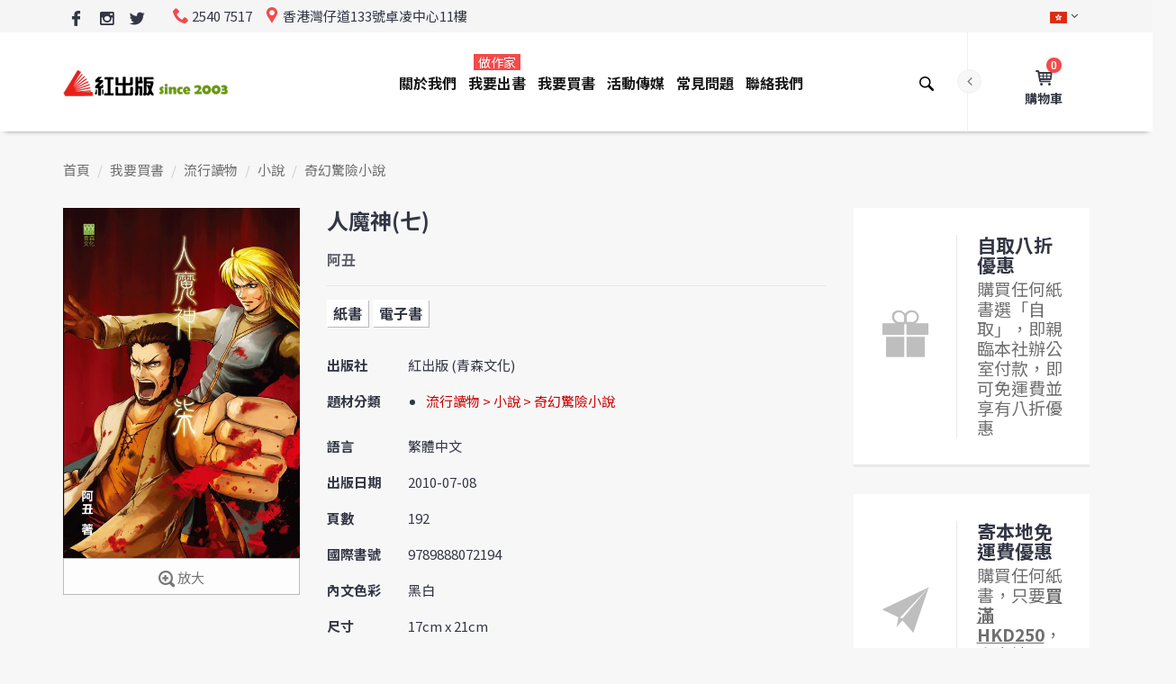

--- FILE ---
content_type: text/html; charset=UTF-8
request_url: https://www.red-publish.com/book/1616
body_size: 22635
content:
<!DOCTYPE html>
<!--
Chinese (Simplified)	zh-Hans
Chinese (Traditional)	zh-Hant
English	en
-->
<html lang="zh-Hant" xmlns="https://www.w3.org/1999/xhtml" xmlns:og="https://ogp.me/ns#" xmlns:fb="https://www.facebook.com/2008/fbml">

      <head>

            

                  <!-- Google tag (gtag.js) -->
                  <script async src="https://www.googletagmanager.com/gtag/js?id=AW-975332361"></script>
                  <script>
                        window.dataLayer = window.dataLayer || [];
                        function gtag() {
                              dataLayer.push(arguments);
                        }
                        gtag('js', new Date());

                        gtag('config', 'AW-975332361');
                  </script>

                  <!-- Event snippet for Web Browse conversion page -->
                  <script>
                        window.addEventListener("load", function () {
                              if (window.location.href.includes('red-publish.com'))
                              {
                                    gtag('event', 'conversion', {'send_to': 'AW-975332361/96k3COymgY8ZEInIidED'});
                              }
                        });
                  </script>            

                  <!-- Global site tag (gtag.js) - Google Analytics -->
                  <script async src="https://www.googletagmanager.com/gtag/js?id=UA-11950875-1"></script>
                  <script>
                        window.dataLayer = window.dataLayer || [];
                        function gtag() {
                              dataLayer.push(arguments);
                        }
                        gtag('js', new Date());

                        gtag('config', 'UA-11950875-1');
                  </script>

                  <script>
                        window.addEventListener("load", function () {
                              if (window.location.href.includes("/contact")) {
                                    gtag("event", "contact_us_page_reach", {
                                          "event_category": "contact_us_page_reach",
                                    });
                              }
                        })
                  </script>

                  <script>
                        window.addEventListener('load', function (event) {
                              document.querySelectorAll('button[class="btn btn-default btn-loading"]').forEach(function (e) {
                                    e.addEventListener('click', function () {
                                          var name = document.querySelector('[name="ContactForm[name]"]').value;
                                          var email = document.querySelector('[name="ContactForm[email]"]').value;
                                          var message = document.querySelector('[name="ContactForm[body]"]').value;

                                          if (name != "" && email != "" && message != "") {
                                                gtag("event", "contact_us_form_submit", {
                                                      "event_category": "contact_us_form_submit",
                                                });
                                          }
                                          ;
                                    });
                              });
                        });
                  </script>

                  <script>
                        window.addEventListener('load', function (event) {
                              document.querySelectorAll('button[class="btn btn-default btn-loading"]').forEach(function (e) {
                                    e.addEventListener('click', function () {
                                          var name = document.querySelector('[name="PaperBookPublishPriceQuotationForm[nickname]"]').value;
                                          var bname = document.querySelector('[name="PaperBookPublishPriceQuotationForm[bookTitle]"]').value;
                                          var email = document.querySelector('[name="PaperBookPublishPriceQuotationForm[email]"]').value;
                                          var tel = document.querySelector('[name="PaperBookPublishPriceQuotationForm[phone]"]').value;
                                          var message = document.querySelector('[name="PaperBookPublishPriceQuotationForm[message]"]').value;

                                          if (name != "" && bname != "" && email != "" && tel != "" && message != "") {
                                                gtag("event", "paper_book_price_quotation_form", {
                                                      "event_category": "paper_book_price_quotation_form",
                                                });
                                          }
                                          ;
                                    });
                              });
                        });
                  </script>

                  <script>
                        window.addEventListener('load', function (event) {
                              document.querySelectorAll("#w0 > div:nth-child(4) > div:nth-child(9) > button").forEach(function (e) {
                                    e.addEventListener('click', function () {
                                          var name = document.querySelector('[name="EBookPublishPriceQuotationForm[nickname]"]').value;
                                          var bname = document.querySelector('[name="EBookPublishPriceQuotationForm[bookTitle]"]').value;
                                          var email = document.querySelector('[name="EBookPublishPriceQuotationForm[email]"]').value;
                                          var tel = document.querySelector('[name="EBookPublishPriceQuotationForm[phone]"]').value;
                                          var message = document.querySelector('[name="EBookPublishPriceQuotationForm[message]"]').value;
                                          if (name != "" && bname != "" && email != "" && tel != "" && message != "") {
                                                gtag("event", "e_book_price_quotation_form", {
                                                      "event_category": "e_book_price_quotation_form",
                                                });
                                          }
                                          ;
                                    });
                              });
                        });
                  </script>

                  <script>
                        window.addEventListener("load", function (event) {
                              if (window.location.href.includes('/review'))
                              {

                                    var arr_name = [];
                                    var arr_id = [];
                                    var arr_price = [];
                                    var arr_quantity = [];
                                    var allitems = [{
                                                'name': '',
                                                'id': '',
                                                'price': '',
                                                'quantity': ''
                                          }];
                                    var cart_arr = [];
                                    document.querySelectorAll("#cart-form > div.cart-table > div > div.name > a").forEach(function (item) {
                                          var productName = item.innerText;
                                          arr_name.push(productName);
                                    });

                                    document.querySelectorAll("#cart-form > div.cart-table > div > div.name > a").forEach(function (item) {
                                          var productId = item.innerText;
                                          arr_id.push(productId);
                                    });

                                    document.querySelectorAll("#cart-form > div.cart-table > div > div.price").forEach(function (item) {
                                          var productPrice = item.innerText.replaceAll(/[^0-9.]/g, '');
                                          arr_price.push(productPrice);
                                    });

                                    document.querySelectorAll("#cart-form > div.cart-table > div > div.qty").forEach(function (item) {
                                          var productQuantity = item.innerText;
                                          arr_quantity.push(productQuantity);
                                    });

                                    var loop = arr_name.length;
                                    for (var i = 0; i < loop; i++)
                                    {
                                          allitems = {
                                                'name': arr_name[i],
                                                'id': arr_id[i],
                                                'price': arr_price[i],
                                                'quantity': arr_quantity[i]
                                          }
                                          cart_arr.push(allitems);
                                    }
                                    localStorage.setItem('all_cart', JSON.stringify(cart_arr))

                                    document.querySelectorAll("#cart-form > div:nth-child(4) > div > table > tbody > tr.total > td:nth-child(2)").forEach(function (item) {
                                          var productRevenue = item.innerText.replaceAll(/[^0-9.]/g, '');
                                          localStorage.setItem("revenue", productRevenue);
                                    });

                              }
                              if (window.location.href.includes('/order-confirmed'))
                              {
                                    var transId = Date.now();
                                    var productAll = JSON.parse(localStorage.getItem("all_cart"));
                                    var transRevenue = localStorage.getItem("revenue");

                                    gtag('event', 'purchase', {
                                          "transaction_id": transId,
                                          "value": transRevenue,
                                          "currency": "HKD",
                                          "items": productAll
                                    }
                                    );
                              }
                        });
                  </script>


            <meta charset="utf-8">
            <meta http-equiv="X-UA-Compatible" content="IE=edge">
            <meta name="viewport" content="width=device-width, initial-scale=1">
            <meta name="viewport" content="width=device-width, minimum-scale=1, maximum-scale=1">
<meta property="fb:app_id" content="414068079329487">
<meta property="og:locale" content="zh_HK">
<meta property="og:url" content="/book/1616">
<meta property="og:type" content="book">
<meta property="book:isbn" content="9789888072194">
<meta property="book:author" content="阿丑">
<meta property="og:title" content="人魔神(七)">
<meta property="og:image" content="https://www.red-publish.com/uploads/book/cover/1616_900WxH.jpg">
<meta property="og:image:width" content="479">
<meta property="og:image:height" content="709">
<meta property="og:description" content="危機迫近……迪加等人回到異世界，發覺事情已經一發不可收拾，人類的劣根性正毫無止境地膨脹！作者於網上發表之「人魔神」故事十分受歡迎，已出版第一至六集。...">
<meta name="csrf-param" content="_csrf-frontend">
<meta name="csrf-token" content="jdSYqsGhiU7O6vGEE0biKdKF6ff3_FaXRd4J6JNtRAm44MvuqPbDfKyivNVYdq9kkdKrp86ZJNYsjU6YwAUASA==">
            <script src="https://cdn.onesignal.com/sdks/OneSignalSDK.js" async=""></script>
            <script>
                  var OneSignal = window.OneSignal || [];
                  OneSignal.push(function () {
                        OneSignal.init({
                              appId: "92a2fcd6-a401-46ac-9219-3ef97d485215",
                        });
                  });
            </script>
                        <title>人魔神(七)</title>	
            <link rel="shortcut icon" href="/favicon.ico?v=2">

            <!-- Vendor -->
            <link href="/js/vendor/bootstrap/bootstrap.min.css" rel="stylesheet">
            <link href="/js/vendor/slick/slick.css" rel="stylesheet">
            <link href="/js/vendor/swiper/swiper.min.css" rel="stylesheet">
            <link href="/js/vendor/magnificpopup/dist/magnific-popup.css" rel="stylesheet">
            <link href="/js/vendor/nouislider/nouislider.css" rel="stylesheet">
            <link href="/js/vendor/darktooltip/dist/darktooltip.css" rel="stylesheet">
            <link href="/css/animate.css" rel="stylesheet">

            <!-- Custom -->
            <link href="/css/style.css?v2" rel="stylesheet">
            <link href="/css/megamenu.css" rel="stylesheet">

            <!-- Color Schemes -->
            <!-- your style-color.css here  -->
            <link href="/css/style-color-tomato.css" rel="stylesheet">

            <!-- Icon Font -->
            <link href="/fonts/icomoon-reg/style.css" rel="stylesheet">

            <!-- Google Font -->
            <!--<link href="https://fonts.googleapis.com/css?family=Oswald:300,400,700|Raleway:300,300i,400,400i,500,500i,600,600i,700,700i,800,800i,900,900i|Roboto:300,300i,400,400i,500,500i,700,700i,900,900i" rel="stylesheet">-->
            <link href="https://fonts.googleapis.com/css?family=Noto+Sans+TC:400,700" rel="stylesheet">
            <script src="https://use.typekit.net/ixk6vmu.js"></script>
            <script>try {
                        Typekit.load({async: true});
                  } catch (e) {
                  }
            </script>
            <style type="text/css">
                  a{
                        color:#b81b22;
                  }
                  hr.light{             
                        margin-top: 21px;
                        margin-bottom: 21px;
                        border: 0;
                        border-top: 1px dashed #eee;
                  }
                  main.page-main{
                        line-height: 1.8;
                  }
                  main.page-main p {
                        margin-bottom: 20px;
                  }

                  /*                              .breadcrumbs .dropdown.open .dropdown-menu li{
                                                          display: list-item;
                                                }*/

            </style>
            <style type="text/css">

                  /*Margin and Padding helpers*/
                  /*xs*/
                  .p-xs { padding: .25em; }
                  .p-x-xs { padding: 0 .25em; }
                  .p-y-xs { padding: .25em 0 ; }
                  .p-t-xs { padding-top: .25em; }
                  .p-r-xs { padding-right: .25em; }
                  .p-b-xs { padding-bottom: .25em; }
                  .p-l-xs { padding-left: .25em; }
                  .m-xs { margin: .25em; }
                  .m-x-xs { margin: 0 .25em; }
                  .m-y-xs { margin: .25em 0 ; }
                  .m-r-xs { margin-right: .25em; }
                  .m-l-xs { margin-left: .25em; }
                  .m-t-xs { margin-top: .25em; }
                  .m-b-xs { margin-bottom: .25em; }
                  /*sm*/
                  @media (min-width:768px){
                        /*sm*/
                        .p-sm { padding: .5em; }
                        .p-x-sm { padding: 0 .5em; }
                        .p-y-sm { padding: .5em 0 ; }
                        .p-t-sm { padding-top: .5em; }
                        .p-r-sm { padding-right: .5em; }
                        .p-b-sm { padding-bottom: .5em; }
                        .p-l-sm { padding-left: .5em; }
                        .m-sm { margin: .5em; }
                        .m-x-sm { margin: 0 .5em; }
                        .m-y-sm { margin: .5em 0 ; }
                        .m-t-sm { margin-top: .5em; }
                        .m-r-sm { margin-right: .5em; }
                        .m-b-sm { margin-bottom: .5em; }
                        .m-l-sm { margin-left: .5em; }
                  }

                  /*md*/
                  @media (min-width: 992px){
                        .p-md { padding: 1em; }
                        .p-x-md { padding: 0 1em; }
                        .p-y-md { padding: 1em 0; }
                        .p-t-md { padding-top: 1em; }
                        .p-r-md { padding-right: 1em; }
                        .p-b-md { padding-bottom: 1em; }
                        .p-l-md { padding-left: 1em; }
                        .m-md { margin: 1em; }
                        .m-x-md { margin: 0 1em; }
                        .m-y-md { margin: 1em 0 ; }
                        .m-t-md { margin-top: 1em; }
                        .m-r-md { margin-right: 1em; }
                        .m-b-md { margin-bottom: 1em; }
                        .m-l-md { margin-left: 1em; }
                  }

                  /*lg*/
                  @media (min-width: 1200px){
                        .p-lg { padding: 1.5em; }
                        .p-x-lg { padding: 0 1.5em; }
                        .p-y-lg { padding: 1.5em 0; }
                        .p-t-lg { padding-top: 1.5em; }
                        .p-r-lg { padding-right: 1.5em; }
                        .p-b-lg { padding-bottom: 1.5em; }
                        .p-l-lg { padding-left: 1.5em; }
                        .m-lg { margin: 1.5em; }
                        .m-x-lg { margin: 0 1.5em; }
                        .m-y-lg { margin: 1.5em 0; }
                        .m-t-lg { margin-top: 1.5em; }
                        .m-r-lg { margin-right: 1.5em; }
                        .m-b-lg { margin-bottom: 1.5em; }
                        .m-l-lg { margin-left: 1.5em; }
                  }
                  /*xl*/
                  .p-xl { padding: 3em; }
                  .p-x-xl { padding: 0 3em; }
                  .p-y-xl { padding: 3em 0 ; }
                  .p-t-xl { padding-top: 3em; }
                  .p-r-xl { padding-right: 3em; }
                  .p-b-xl { padding-bottom: 3em; }
                  .p-l-xl { padding-left: 3em; }
                  .m-xl { margin: 3em; }
                  .m-x-xl { margin: 0 3em; }
                  .m-y-xl { margin: 3em 0; }
                  .m-t-xl { margin-top: 3em; }
                  .m-r-xl { margin-right: 3em; }
                  .m-b-xl { margin-bottom: 3em; }
                  .m-l-xl { margin-left: 3em; }

                  footer.variant4 .footer-top{
                        /*background-image: url(../images/block-bg-4.jpg);*/
                        background-image: url(/images/books-bg.jpg);
                  }

                  .mobilemenu .nav > li > a > .menu-label,
                  .mobilemenu .nav > li > a > .menu-label-alt {
                        display: inline-block;
                        position: relative;
                        height: 14px;
                        margin: 0 0 0 4px;
                        padding: 0 3px;
                        top: -1px;
                        font-family: 'Noto Sans TC', sans-serif;
                        font-size: 10px;
                        line-height: 14px;
                        font-weight: 400;
                        color: #ffffff;
                        letter-spacing: 0.5px;
                        left: 30px;
                  }

                  ul.breadcrumb {              
                        background-color: #f7f7f7;
                        margin: 0;
                        margin-top: -50px;
                        padding: 29px 0;
                        list-style: none;
                  }

                  ul.breadcrumb a{
                        color:#6f6f6f;
                        cursor: pointer;
                  }

                  .header-account .dropdown-container .top-text{
                        color: #cc0000;
                  }

                  @media screen and (max-width: 991px){
                        ul.breadcrumb {
                              padding: 20px 0;
                              margin-top: -30px;
                        }
                  }

                  .product-variant-5 .product-item.large .product-item-name{
                        font-size: 16px;
                        text-transform: inherit;
                  }

                  @media screen and (min-width: 992px){
                        .page-header.variant-9 .nav > li > a > .menu-label, .page-header.variant-9 .nav > li > a > .menu-label-alt{
                              top: 4px;
                              left: 50%;
                              right: auto;
                        }
                  }

                  .brand-grid:not(.brand-carousel) a {
                        background-color: transparent;
                  }

                  #alert{
                        text-align: center;
                        width: 100vw;
                        margin-left: -50vw;
                        left: 50%;                                        
                  }
                  .footer-logo{
                        text-align: center;
                  }
                  .newsletter button[type=submit]{
                        width: 100%;
                  }
                  .newsletter button[type=submit] i.icon-close-envelope{
                        vertical-align: middle;
                  }
                  .newsletter input[type=text]{
                        margin-bottom: 0;
                  }
                  #newsletter-subscription-response{
                        text-align: center;
                  }

                  .header-cart.variant-1 .dropdown-container .product-item-qty input{
                        padding: 2px;
                        border: 1px solid #cdcdcd;
                  }

                  .header-cart.variant-1 .empty-cart-message{
                        float: left;
                        display: block;
                  }
                  .block .region{
                        padding-bottom: 20px;
                        clear: both;
                        float: left;
                        width: 100%;
                  }

                  table.table.attention, 
                  table.table.attention th,
                  table.table.attention td
                  {
                        border: 1px solid #333745;
                  }

                  .block a.btn i.icon,
                  .region a.btn i.icon,
                  button.btn i.icon,
                  form button[type=submit].btn i.icon{
                        vertical-align: middle;
                  }
                  .megamenu .category-title > a{
                        cursor: initial;
                  }
                  body.color-tomato .sub-menu .category-title > a:hover{
                        color: #191919;
                  }

                  h2, .h2-style{
                        color: #000;
                  }
                  .footer-privacy-policy-link a{
                        color:#333745;
                  }
                  .footer-payment-link{
                        margin-top: 5px;
                  }

                  .header-cart.variant-1 .dropdown-container .product-item-pricing .price-container .minicart-price{
                        color: #191919;
                  }                           
                  .header-cart.variant-1 .dropdown-container .product-item-pricing .price-container .minicart-price .old-cost{
                        text-decoration: line-through;
                  }
                  .header-cart.variant-1 .dropdown-container .product-item-pricing .price-container .minicart-price .new-cost{
                        color: #f34a4a;
                  }                              

                  /*                              .zoomContainer{
                                                          box-shadow: 5px 5px 20px #333;
                                                }*/
                  body.color-tomato .btn-alt2:not(.back-to-top), 
                  body.color-tomato .btn-alt2:not(.back-to-top).focus,
                  body.color-tomato .btn-alt2:not(.back-to-top):focus, 
                  body.color-tomato .btn-alt2:not(.back-to-top):active {
                        background-color: #fdfdfd !important;
                        color: #777!important;
                        border-color: #bcbcbc!important;
                  }
                  body.color-tomato .btn-alt2:not(.back-to-top):hover {
                        background-color: #444856 !important;
                        border-color: #444856 !important;
                        color: #fdfdfd !important;
                  }                                      

            </style>
      </head>

      <body class="boxed color-tomato">
            <div id="fb-root"></div>
            <script async defer src="https://connect.facebook.net/zh_HK/sdk.js#xfbml=1&version=v3.2&appId=414068079329487&autoLogAppEvents=1"></script>
            <!-- Loader -->
            <div id="loader-wrapper" class="off">
                  <div class="cube-wrapper">
                        <div class="cube-folding">
                              <span class="leaf1"></span>
                              <span class="leaf2"></span>
                              <span class="leaf3"></span>
                              <span class="leaf4"></span>
                        </div>
                  </div>
            </div>
            <!-- /Loader -->
            <div class="fixed-btns">
                  <!-- Back To Top -->
                  <a href="#" class="top-fixed-btn back-to-top"><i class="icon icon-arrow-up"></i></a>
                  <!-- /Back To Top -->
            </div>
            <div id="wrapper">
                  <!-- Page -->
                  <div class="page-wrapper">
                        <!-- Header -->
                        <header class="page-header fullboxed variant-9 sticky always">
                              <!-- Header Top Row -->
                              <div class="header-top-row">
                                    <div class="container">
                                          <div class="header-top-left">
                                                <div class="header-custom-text">
                                                      <ul class="social-list-simple small">
                                                            <!--                                                                                                    <li>
                                                                                                                                                      <a href="#" class="icon icon-google google"></a>
                                                                                                                                                      </li>-->

                                                            <li>
                                                                  <a href="https://www.facebook.com/redpublish/" alt="Facebook | 紅出版 Red Publish" title="Facebook | 紅出版 Red Publish" target="_blank" class="icon icon-facebook-logo facebook"></a>
                                                            </li>
                                                            <li>
                                                                  <a href="https://www.instagram.com/redpublish/" alt="Instagram | 紅出版 Red Publish" title="Instagram | 紅出版 Red Publish" target="_blank" class="icon icon-instagram instagram"></a>
                                                            </li>                                                                                                          
                                                            <li>
                                                                  <a href="https://twitter.com/redpublish" alt="Twitter | 紅出版 Red Publish" title="Twitter | 紅出版 Red Publish" target="_blank" class="icon icon-twitter-logo twitter"></a>
                                                            </li>                                                                                                    
                                                      </ul>
                                                </div>
                                                <div class="header-custom-text">
                                                      <span><i class="icon icon-phone"></i>2540 7517</span>
                                                      <span class="hidden-xs"><i class="icon icon-location"></i>香港灣仔道133號卓凌中心11樓</span>
                                                </div>
                                          </div>
                                          <div class="header-top-right">
                                                <!-- Header Links -->
                                                <div class="header-links">
                                                      <!-- Header Language -->
                                                      <div class="header-link header-select dropdown-link header-language">
                                                            <a href="#"><img src="/images/flags/hk.png" title="繁體中文" alt="繁體中文"></a>
                                                            <ul class="dropdown-container">
                                                                  <li class="active">
                                                                        <a href="#"><img src="/images/flags/hk.png" title="繁體中文" alt="繁體中文">繁體中文</a>
                                                                  </li>
                                                                  <li>
                                                                        <a href="#"><img src="/images/flags/cn.png" title="簡體中文 (即將支援)" alt="簡體中文 (即將支援)">簡體中文 (即將支援)</a>
                                                                  </li>
                                                            </ul>
                                                      </div>
                                                      <!-- /Header Language -->
                                                      <!-- Header Currency -->
                                                      <!--                                                                                          <div class="header-link header-select dropdown-link header-currency">
                                                                                                                                                          <a href="#">USD</a>
                                                                                                                                                          <ul class="dropdown-container">
                                                                                                                                                          <li><a href="#"><span class="symbol">€</span>EUR</a></li>
                                                                                                                                                          <li class="active"><a href="#"><span class="symbol">$</span>USD</a></li>
                                                                                                                                                          <li><a href="#"><span class="symbol">£</span>GBP</a></li>
                                                                                                                                                          </ul>
                                                                                                                                                </div>-->
                                                      <!-- /Header Currency -->
                                                </div>
                                                <!-- /Header Links -->
                                          </div>

                                    </div>
                              </div>
                              <!-- /Header Top Row -->
                              <div class="navbar">
                                    <div class="container">
                                          <!-- Menu Toggle -->
                                          <div class="menu-toggle">
                                                <a href="#" class="mobilemenu-toggle">
                                                      <i class="icon icon-menu"></i>
                                                </a>
                                          </div>
                                          <!-- /Menu Toggle -->
                                          <div class="header-right-links">
                                                <div class="collapsed-links-wrapper">
                                                      <div class="collapsed-links">
                                                            <!-- Header Links -->
                                                            <div class="header-links">
                                                                  <!-- Header WishList -->
                                                                  <!--                                                                                                              <div class="header-link">
                                                                                                                                                  <a href="#"><i class="icon icon-heart"></i><span class="badge">3</span><span class="link-text">Wishlist</span></a>
                                                                                                                                                  </div>-->
                                                                  <!-- Header WishList -->
                                                                  <!-- Header Account -->
                                                                  <div class="header-link dropdown-link header-account">
                                                                        <a href="#"><i class="icon icon-user"></i><span class="link-text">我的帳戶</span></a>
                                                                        <div class="dropdown-container right">
                                                                              <div class="title">紅出版會員登入</div>
                                                                              <div class="top-text"><strong>註：線上購書「無需會員登入」</strong></div>                                                                                                                                  
                                                                              <!-- form -->
                                                                              <form action="#">
                                                                                    <input disabled="disabled" type="text" class="form-control" placeholder="ID 或 電郵*">
                                                                                    <input disabled="disabled" type="text" class="form-control" placeholder="密碼*">
<!--                                                                                                                                            <button disabled="disabled" type="submit" class="btn">登入</button>-->
                                                                                    <button disabled="disabled" type="submit" class="btn">會員系統進行升級中 (不影響線上購書)</button>
                                                                              </form>
                                                                              <!-- /form -->
                                                                              <!--                                                                                                                                  <div class="title">OR</div>
                                                                                                                                                    <div class="bottom-text">Create a <a href="account-create.html">New Account</a></div>-->
                                                                        </div>
                                                                  </div>
                                                                  <!-- /Header Account -->
                                                            </div>
                                                            <!-- /Header Links -->
                                                            <!-- Header Cart -->
                                                                                                                        <div class="header-link dropdown-link header-cart variant-1">
                                                                  <a href="https://www.red-publish.com/cart"> <i class="icon icon-cart-1"></i> <span class="badge">0</span><span class="link-text">購物車</span></a>
                                                                  <!-- minicart wrapper -->
                                                                  <div class="dropdown-container right">
                                                                        <!-- minicart content -->
                                                                        <div class="block block-minicart">
                                                                              <div class="minicart-content-wrapper">
                                                                                    <div class="block-title">
                                                                                          <span>已加到購物車的貨品</span>
                                                                                    </div>
                                                                                    <a class="btn-minicart-close" title="關閉">&#10060;</a>
                                                                                    <div class="block-content">

                                                                                          <form id="w0" action="https://www.red-publish.com/cart/update" method="post">
<input type="hidden" name="_csrf-frontend" value="jdSYqsGhiU7O6vGEE0biKdKF6ff3_FaXRd4J6JNtRAm44MvuqPbDfKyivNVYdq9kkdKrp86ZJNYsjU6YwAUASA==">
                                                                                                                                                                                          <p>您的購物車現在是空的。</p>
                                                                                                                                                                                          <div class="subtotal">
                                                                                                <span class="label">
                                                                                                      <span>貨品總計</span>
                                                                                                </span>
                                                                                                <div class="amount price-container">
                                                                                                      <span class="price-wrapper"><span class="price">$0.00</span></span>
                                                                                                </div>
                                                                                          </div>
                                                                                                      </form>

                                                                                    </div>
                                                                              </div>
                                                                        </div>
                                                                        <!-- /minicart content -->
                                                                  </div>
                                                                  <!-- /minicart wrapper -->
                                                            </div>
                                                            <!-- /Header Cart -->
                                                      </div>
                                                </div>
                                                <!-- Header Search -->
                                                <div class="header-link header-search header-search">
                                                      <div class="exp-search">
<form action="https://www.red-publish.com/book/search" method="get">                                                            <input class="exp-search-input " name="query" placeholder="輸入書名、作者名或ISBN" type="text" value="">
                                                            <input class="exp-search-submit" type="submit" value="">
                                                            <span class="exp-icon-search"><i class="icon icon-magnify"></i></span>
                                                            <span class="exp-search-close"><i class="icon icon-close"></i></span>
</form>                                                      </div>
                                                </div>
                                                <!-- /Header Search -->
                                          </div>
                                          <!-- Logo -->
                                          <div class="header-logo">
                                                <a href="https://www.red-publish.com/" title="紅出版 Red Publish"><img src="/images/logo-v2.png" alt="紅出版 Red Publish" /></a>
                                          </div>
                                          <!-- /Logo -->
                                          <!-- Mobile Menu -->
                                                                                    <div class="mobilemenu dblclick">
                                                <div class="mobilemenu-header">
                                                      <div class="title">MENU</div>
                                                      <a href="#" class="mobilemenu-toggle"></a>
                                                </div>
                                                <div class="mobilemenu-content">
                                                                                                            <ul class="nav"><li><a href="#">關於我們</a><span class="arrow"></span>
<ul>
<li><a href="/about">公司簡介</a></li>
<li><a href="/our-responsibilities">社會責任</a></li>
<li><a href="/job-vacancies">職位空缺</a></li>
</ul>
</li>
<li><a href="#">我要出書<span class="menu-label">做作家</span></a><span class="arrow"></span>
<ul>
<li><a href="#">紙書出版</a><span class="arrow"></span>
<ul>
<li><a href="/publish-book/service">出版服務</a></li>
<li><a href="/publish-book/1">出版流程</a></li>
<li><a href="/publish-book/plans">出版計劃</a></li>
<li><a href="/publish-book/distributors">發行地點</a></li>
<li><a href="/publish-book/why-choose-us">為甚麼選擇紅出版?</a></li>
<li><a href="/publish-book/quotation">出版報價</a></li>
</ul>
</li>
<li><a href="#">電子書出版</a><span class="arrow"></span>
<ul>
<li><a href="/publish-e-book/service">出版服務</a></li>
<li><a href="/publish-e-book/process">出版流程</a></li>
<li><a href="/publish-e-book/partners">上架電子書店</a></li>
<li><a href="/publish-e-book/marketing">宣傳推廣</a></li>
<li><a href="/publish-e-book/why-choose-us">為甚麼選擇紅出版?</a></li>
<li><a href="/publish-e-book/quotation">出版報價</a></li>
</ul>
</li>
<li><a href="#">出版模式</a><span class="arrow"></span>
<ul>
<li><a href="/co-publish">合作出版</a></li>
<li><a href="/joint-publish">合資出版</a></li>
</ul>
</li>
<li><a href="#">出版市場</a><span class="arrow"></span>
<ul>
<li><a href="/publish-market/asia">亞洲出版</a></li>
<li><a href="/publish-market/school">學校出版</a></li>
</ul>
</li>
<li><a href="#">客戶評價</a><span class="arrow"></span>
<ul>
<li><a href="/author-feedback">作者推薦</a></li>
<li><a href="/book-awards">獲獎書目</a></li>
<li><a href="/our-clients">我們的客戶</a></li>
</ul>
</li>
</ul>
</li>
<li><a href="/book-catalog/latest/all/1">我要買書</a></li>
<li><a href="#">活動傳媒</a><span class="arrow"></span>
<ul>
<li><a href="/events">最新活動</a></li>
<li><a href="/press/1">傳媒報導</a></li>
<li><a href="/partnership">合作關係</a></li>
</ul>
</li>
<li><a href="/faq">常見問題</a></li>
<li><a href="/contact">聯絡我們</a></li></ul>  
                                                </div>
                                          </div>
                                          <!-- /Mobile Menu -->

                                          <!-- Mega Menu -->
                                          <div class="megamenu fadein blackout">
                                                                                                <ul class="nav"><li class="simple-dropdown"><a href="/about">關於我們</a>
<div class='sub-menu'>
<ul class='category-links'>
<li><a href="/about">公司簡介</a></li>
<li><a href="/our-responsibilities">社會責任</a></li>
<li><a href="/job-vacancies">職位空缺</a></li>
</ul>
</div>
</li>
<li class="mega-dropdown"><a href="/publish-book/service">我要出書<span class="menu-label">做作家</span></a>
<div class='sub-menu'>
<div class='container'>
<div class='megamenu-categories column-5'>
<div class="col"><div class="category-title"><a href="#">紙書出版</a></div>
<ul class='category-links'>
<li><a href="/publish-book/service">出版服務</a></li>
<li><a href="/publish-book/1">出版流程</a></li>
<li><a href="/publish-book/plans">出版計劃</a></li>
<li><a href="/publish-book/distributors">發行地點</a></li>
<li><a href="/publish-book/why-choose-us">為甚麼選擇紅出版?</a></li>
<li><a href="/publish-book/quotation">出版報價</a></li>
</ul>
</div>
<div class="col"><div class="category-title"><a href="#">電子書出版</a></div>
<ul class='category-links'>
<li><a href="/publish-e-book/service">出版服務</a></li>
<li><a href="/publish-e-book/process">出版流程</a></li>
<li><a href="/publish-e-book/partners">上架電子書店</a></li>
<li><a href="/publish-e-book/marketing">宣傳推廣</a></li>
<li><a href="/publish-e-book/why-choose-us">為甚麼選擇紅出版?</a></li>
<li><a href="/publish-e-book/quotation">出版報價</a></li>
</ul>
</div>
<div class="col"><div class="category-title"><a href="#">出版模式</a></div>
<ul class='category-links'>
<li><a href="/co-publish">合作出版</a></li>
<li><a href="/joint-publish">合資出版</a></li>
</ul>
</div>
<div class="col"><div class="category-title"><a href="#">出版市場</a></div>
<ul class='category-links'>
<li><a href="/publish-market/asia">亞洲出版</a></li>
<li><a href="/publish-market/school">學校出版</a></li>
</ul>
</div>
<div class="col"><div class="category-title"><a href="#">客戶評價</a></div>
<ul class='category-links'>
<li><a href="/author-feedback">作者推薦</a></li>
<li><a href="/book-awards">獲獎書目</a></li>
<li><a href="/our-clients">我們的客戶</a></li>
</ul>
</div>
</div>
</div>
</div>
</li>
<li><a href="/book-catalog/latest/all/1">我要買書</a></li>
<li class="simple-dropdown"><a href="/events">活動傳媒</a>
<div class='sub-menu'>
<ul class='category-links'>
<li><a href="/events">最新活動</a></li>
<li><a href="/press/1">傳媒報導</a></li>
<li><a href="/partnership">合作關係</a></li>
</ul>
</div>
</li>
<li><a href="/faq">常見問題</a></li>
<li><a href="/contact">聯絡我們</a></li></ul>             
                                          </div>
                                          <!-- /Mega Menu -->


                                    </div>


                              </div>





                        </header>
                        <!-- /Header -->

                        <!-- Alert -->
                        <div class="block" id="alert">
                        </div>
                        <!-- /Alert -->

                        <!-- Content -->
                        <main class="page-main">
                                                                              <div class="block">
                                          <div class="container">
                                                <ul class="breadcrumb"><li><a href="/">首頁</a></li>
<li><a href="/book/index">我要買書</a></li>
<li><a href="https://www.red-publish.com/book-catalog/22/all/1">流行讀物</a></li>
<li><a href="https://www.red-publish.com/book-catalog/28/all/1">小說</a></li>
<li><a href="https://www.red-publish.com/book-catalog/35/all/1">奇幻驚險小說</a></li>
</ul>                                          </div>
                                    </div>
                              
                                                                  <!--title hidden-->


            <style type="text/css">
            
            .product-info-block.classic .product-options > div{
                  display: flex;
            }
            
            ul#book-type{
                  display: block;
                  padding-left: 0;
            }
            ul#book-type li {
                  display: inline-block;
                  position: relative;
                  vertical-align: top;
                  margin: 0 2px 7px 0;
                  background: #fff;
                  font-size: 16px;
                  line-height: 30px;
                  font-weight: bold;
                  color: #333745;
            }
            ul#book-type li span{
                  display: block;
                  padding: 0 7px;
                  color: #333745;
                  text-decoration: none;
                  /*box-shadow: 1px 1px 0px 0px rgba(0,0,0,0.75);*/    
                  box-shadow: 1px 1px 0px 0px rgba(0,0,0,0.25);
            }
            div.product-name-wrapper{
                  border-bottom: 1px solid #e8e8e8;
                  margin-bottom: 15px;
                  padding-bottom: 15px;
            }
            div.product-meta, div.social {
                  float: left;
            }
            #title, #by{
                  display: table-row;
            }
            #by span{
                  padding-top: 15px;
                  display: table-cell;         
                  font-weight: bold;
                  font-size: 16px;
                  color: #333745c4;
            }

            a{
                  color: #c00;
                  text-decoration: none;
                  -webkit-transition: color .2s;
                  -o-transition: color .2s;
                  transition: color .2s;
            }

            #press ul li a{
                  color: #333745;
            }

            a:focus, #press ul li a:focus{
                  outline: thin dotted;
            }

            a:hover, #press ul li a:hover{
                  color:#f82e56;
            }

            .product-tab .tab-pane{                                    
                  font-size: 16px;
            }
            .product-info-block.classic .product-options .option-label,
            .product-info-block.classic .product-options .option-value
            {
                  font-size: 15px;
            }
            .product-info-block.classic .product-options .option-label{
                  min-width: 90px;
            }
            .product-info-block.classic .product-options .option-value{
                  line-height: 30px;
            }
            .preview-link{
                  display: block;
                  position: absolute;
                  z-index: 1003;
                  bottom: 0;
                  right: 0;
                  width: 35px;
                  height: 35px;
                  font-size: 15px;
                  line-height: 35px;
                  background-color: rgba(255, 255, 255, 0.8);
                  text-align: center;
                  color: #333745;
            }
            .product-previews-wrapper{
                  display: none;
            }

            #book-categories ul{
                  display: block;
                  padding-left: 20px;
            }

            #book-categories .option-value{
                  display: inline-block;
            }

            #buy-e-book{
                  margin-top: 20px;
            }

            #buy-e-book{
                  display: none;          
            }

            #buy-e-book div.title{
                  border-top-color: #f34a4a;
                  background-color: white;
                  color: #f34a4a;
                  padding: 17px 20px;
                  font-size: 16px;
                  font-weight: bold;
                  border-top-style:solid;
                  border-top-width:2px;
                  margin-bottom: 10px;
            }

            #buy-e-book div.instruction{
                  margin-left: 10px;
                  margin-bottom: 10px;
                  font-weight: bold;
            }
            .product-info-block.classic{
                  margin-bottom: 30px;
            }

            .product-actions .actions button          
            {
                  padding-left: 15px;
                  padding-right: 15px;
            }

            .product-actions .actions .add-to-cart-form{
                  display: inline;
            }

            /*          #buy-paper-book-button{
                                padding-left: 20px;
                                padding-right: 20px;                    
                      }*/

            #buy-e-book-button{
                  margin-left: 15px;
            }

            .tab-pane .event{
                  display: inline-block;
                  margin-bottom: 10px;
                  padding-bottom: 10px;
                  border-bottom: 1px solid #e8e8e8;
                  width: 100%;
            }

            .tab-pane .event dt,
            .tab-pane .event dd{
                  float: left;
                  margin-bottom: 10px;
            }

            .tab-pane .event dt{
                  padding-right: 5px;
                  clear: left;
            }

            .tab-pane .event h3{
                  font-size: 17px;
                  clear: left;
                  margin: 0 0 10px 0;
            }
            .product-info-block .product-actions .social-share{
                  margin-bottom: 10px;
            }

            blockquote{                    
                  background: #ffffff;
                  border-left: 4px solid #f82e56;
                  padding: 10px 30px;
                  font-size: 15px;
                  line-height: 26px;
                  font-weight: bold;
            }
            blockquote footer div.name,
            blockquote footer div.title{
                  color: #191919;
                  font-weight: normal;
            }
            blockquote footer div.name{
                  font-size: 15px;
                  font-style: italic;
            }
            blockquote footer div.title{
                  font-size: 14px;
            }
            blockquote footer div.date{
                  font-size: 14px;
                  color: #191919;
                  font-weight: normal;
            }
            body.color-tomato .box-left-icon-bg .box-text{
                  color: #6f6f6f;
            }

            .box-left-icon-bg .box-text .title{
                  margin-bottom: 5px;
            }

            .product-label.new{
                  width: 53px
            }
            .tabaccordion h3{
                  margin-bottom: 20px;
            }
            .tabaccordion h3.normal{
                  font-size: 15px;
            }                    
            .tabaccordion h4{
                  font-size:15px;
            }
            .event .time-changed{
                  color: #6A9A0B;
            }
            .event .cancelled{
                  color: #9A0B22;
            }
            .event.cancelled dd{
                  text-decoration: line-through;
            }                    

            .tabaccordion p.from{
                  font-weight: bold;                  
            }
            .tabaccordion p.above-list{
                  margin-bottom: 0;
            }                    
            .tabaccordion .panel-group ul,
            .tabaccordion .panel-group ol,
            .tabaccordion .tab-content ul,
            .tabaccordion .tab-content ol            
            {
                  margin-bottom: 20px;
            }
            .tab-pane .link-title{
                  font-weight: bold;
            }
            .responsive-youtube,.responsive-facebook{
                  overflow:hidden;
                  padding-bottom:56.25%;
                  position:relative; 
                  height:0;
                  max-width: 1240px;
            }
            .responsive-youtube iframe, .responsive-facebook iframe
            {
                  left:0;
                  top:0; 
                  height:100%; 
                  width:100%; 
                  position:absolute;
            }
            
            iframe.youtube-video{
                  aspect-ratio: 16 / 9;
                  width: 100%;
                  max-width: 560px;
            }

            .product-info-block.classic .product-options .option-value.old-cost{
                  text-decoration:line-through;
            }                    

            .product-info-block.classic .product-options .option-value.new-cost{
                  color: #f34a4a;
                  font-size: 17px;
                  margin-left: 5px;
                  font-weight: bold;
            }
            .product-info-block.classic .product-labels .product-label{
                  white-space: nowrap;
            }

            #book-notice{
                  text-align: center;
            }
            #book-notice h3{    
                  font-size: 18px;
                  background-color: #e20613;
                  color: #fff;            
                  padding-top: 10px;
                  padding-bottom: 10px;
            }
            #book-notice p{
                  font-weight: bold;
                  font-size: 16px;
            }
            ul.image-list{
                  padding-left: 0;
                  list-style-type: none;
                  display: inline-block;
            }
            ul.image-list li{
                  text-align: center;
                  float: left;
            }

            .main-image{
                  margin-bottom: 0;
            }
            .zoom-link, .preview-link{
                  height: 41px;
                  position:static;
                  width: 100%;
            }
            .zoom-preview-buttons{
                  margin-bottom: 30px;
            }
            #pre-purchase-notice-boxes{

            }

            
      </style>

      <div class="block product-block">
            <div class="container">
                  <div class="row">
                        <div class="col-sm-5 col-md-3 col-lg-3">
                              <!-- Product Gallery -->
                                                            <div class="main-image">
                                    <img src="https://www.red-publish.com/uploads/book/cover/1616_772WxH.jpg?ts=1591884632" class="zoom" alt="" data-zoom-image="https://www.red-publish.com/uploads/book/cover/1616_772WxH.jpg?ts=1591884632" />
                                    <!--<div class="dblclick-text"><span>雙點擊放大</span></div>-->
                                    <!--<a href="http://www.youtube.com/watch?v=qZeeMm35LXo" class="video-link"><i class="icon icon-film"></i></a>-->

                              </div>
                              <div class="zoom-preview-buttons">
                                    <a href="https://www.red-publish.com/uploads/book/cover/1616_772WxH.jpg?ts=1591884632" class="zoom-link btn btn-alt2" title="放大"><i class="icon icon-zoomin"></i> 放大</a>
                                                                  </div>
                              <div class="product-previews-wrapper">
                                    <div class="product-previews-carousel" id="previewsGallery">
                                          <a href="#" data-image="https://www.red-publish.com/uploads/book/cover/1616_772WxH.jpg?ts=1591884632" data-zoom-image="https://www.red-publish.com/uploads/book/cover/1616_772WxH.jpg?ts=1591884632"><img src="https://www.red-publish.com/uploads/book/cover/1616_772WxH.jpg?ts=1591884632" alt="人魔神(七)" /></a>
                                    </div>
                              </div>
                              <!-- /Product Gallery -->
                        </div>
                        <div class="col-sm-7 col-md-9 col-lg-6">
                              <div class="product-info-block classic">
                                    <!--                                                  <div class="product-info-top">
                                                                                                <div class="product-sku">SKU: <span>Stock Keeping Unit</span></div>
                                                                                                <div class="rating">
                                                                                                          <i class="icon icon-star fill"></i><i class="icon icon-star fill"></i><i class="icon icon-star fill"></i><i class="icon icon-star fill"></i><i class="icon icon-star"></i><span class="count">248 reviews</span>
                                                                                                </div>
                                                                                     
                                                                                      </div>-->
                                    <div class="product-name-wrapper">
                                          <div id="title">
                                                <h1 class="product-name">人魔神(七)</h1>

                                                <div class="product-labels">
                    <!--                                                                                <span class="product-label sale">SALE</span>
                                                          <span class="product-label sale new">NEW</span>-->

                                                      
                                                      
                                                                                                                                                                 

                                                      
                                                </div>
                                          </div>
                                          <div id="by">
                                                <span>阿丑</span>
                                          </div>
                                    </div>

                                    <div>
                                          <ul id="book-type">
                                                                                                      <li><span>紙書</span></li>  
                                                                                                                                                      <li><span>電子書</span></li>  
                                                                                          </ul>
                      <!--<p>Neque porro quisquam est, qui dolorem ipsum quia dolor sit amet, consectetur, adipisci velit, sed quia nonkdni numquam eius modi tempora incidunt ut labore </p>-->
                                    </div>                                                    

                                    <div class="product-actions">
                                          <div class="row">
                                                <div class="col-md-12">
                                                      <!--                                                                                <div class="product-meta">
                                                                                                                                                <span><a href="#">加入願望清單 <i class="icon icon-heart"></i></a></span>
                                                                                                                                                <span><a href="#"><i class="icon icon-balance"></i> Add to Compare</a></span>
                                                                                                                                      </div>           -->
                                                      <div class="social-share">
                                                            <!-- Go to www.addthis.com/dashboard to customize your tools -->
                                                            <div class="addthis_inline_share_toolbox"></div>
                                                      </div>

                                                      <!--                                                                                <div class="social">
                                                      
                                                                                                                                                <div class="share-button toLeft">
                                                      
                                                                                                                                                          <span class="toggle"></span>
                                                                                                                                                          <ul class="social-list">
                                                                                                                                                                    <li>
                                                                                                                                                                              <a href="#" class="icon icon-google google"></a>
                                                                                                                                                                    </li>
                                                                                                                                                                    <li>
                                                                                                                                                                              <a href="#" class="icon icon-fancy fancy"></a>
                                                                                                                                                                    </li>
                                                                                                                                                                    <li>
                                                                                                                                                                              <a href="#" class="icon icon-pinterest pinterest"></a>
                                                                                                                                                                    </li>
                                                                                                                                                                    <li>
                                                                                                                                                                              <a href="#" class="icon icon-twitter-logo twitter"></a>
                                                                                                                                                                    </li>
                                                                                                                                                                    <li>
                                                                                                                                                                              <a href="#" class="icon icon-facebook-logo facebook"></a>
                                                                                                                                                                    </li>
                                                                                                                                                          </ul>
                                                                                                                                                </div>
                                                                                                                                      </div>-->
                                                </div>
                                          </div>
                                    </div>                  

                                                                                                                                                                                                                                                                                                                                                                                                                                                                                                                                                                                                                                                                <!--<div class="product-availability">Availability: <span>In stock</span></div>-->

                                    <!--                                                  <div class="countdown-circle hidden-xs">
                                                                                                <div class="countdown-wrapper">
                                                                                                          <div class="countdown" data-promoperiod="0"></div>
                                                                                                          <div class="countdown-text">
                                                                                                                    <div class="text1">Discount 45% OFF</div>
                                                                                                                    <div class="text2">Hurry, there are only <span>14</span> item(s) left!</div>
                                                                                                          </div>
                                                                                                </div>
                                                                                      </div>-->
                                    <div class="product-options">
                                          <!--                                                            <div class="product-size swatches">
                                                                                                                <span class="option-label">Size:</span>
                                                                                                                <div class="select-wrapper-sm">
                                                                                                                          <select class="form-control input-sm size-variants">
                                                                                                                                    <option value="36">36 - $114.00 USD</option>
                                                                                                                                    <option value="38" selected>38 - $114.00 USD</option>
                                                                                                                                    <option value="40">40 - $114.00 USD</option>
                                                                                                                                    <option value="42">42 - $114.00 USD</option>
                                                                                                                          </select>
                                                                                                                </div>
                                                                                                                <ul class="size-list">
                                                                                                                          <li class="absent-option"><a href="#" data-value='36'><span class="value">36</span></a></li>
                                                                                                                          <li><a href="#" data-value='38'><span class="value">38</span></a></li>
                                                                                                                          <li><a href="#" data-value='40'><span class="value">40</span></a></li>
                                                                                                                          <li><a href="#" data-value='42'><span class="value">42</span></a></li>
                                                                                                                </ul>
                                                                                                      </div>
                                                                                                      <div class="product-color swatches">
                                                                                                                <span class="option-label">Color:</span>
                                                                                                                <div class="select-wrapper-sm">
                                                                                                                          <select class="form-control input-sm">
                                                                                                                                    <option value="Red">Red</option>
                                                                                                                                    <option value="Green">Green</option>
                                                                                                                                    <option value="Blue" selected>Blue</option>
                                                                                                                                    <option value="Yellow">Yellow</option>
                                                                                                                                    <option value="Grey">Grey</option>
                                                                                                                                    <option value="Violet">Violet</option>
                                                                                                                          </select>
                                                                                                                </div>
                                                                                                                <ul class="color-list">
                                                                                                                          <li class="absent-option"><a href="#" data-toggle="tooltip" data-placement="top" title="Red" data-value="Red" data-image="/images/products/product-color-red.jpg"><span class="value"><img src="/images/colorswatch/color-red.png" alt=""></span></a></li>
                                                                                                                          <li><a href="#" data-toggle="tooltip" data-placement="top" title="Pink" data-value="Green" data-image="/images/products/product-color-green.jpg"><span class="value"><img src="/images/colorswatch/color-green.png" alt=""></span></a></li>
                                                                                                                          <li><a href="#" data-toggle="tooltip" data-placement="top" title="Marine" data-value="Blue" data-image="/images/products/product-color-blue.jpg"><span class="value"><img src="/images/colorswatch/color-blue.png" alt=""></span></a></li>
                                                                                                                          <li><a href="#" data-toggle="tooltip" data-placement="top" title="Orange" data-value="yellow" data-image="/images/products/product-color-yellow.jpg"><span class="value"><img src="/images/colorswatch/color-yellow.png" alt=""></span></a></li>
                                                                                                                          <li><a href="#" data-toggle="tooltip" data-placement="top" title="Orange" data-value="grey" data-image="/images/products/product-color-grey.jpg"><span class="value"><img src="/images/colorswatch/color-grey.png" alt=""></span></a></li>
                                                                                                                          <li><a href="#" data-toggle="tooltip" data-placement="top" title="Orange" data-value="grey" data-image="/images/products/product-color-violet.jpg"><span class="value"><img src="/images/colorswatch/color-violet.png" alt=""></span></a></li>
                                                                                                                </ul>
                                                                                                      </div>
                                                                                                      <div class="product-qty">
                                                                                                                <span class="option-label">Qty:</span>
                                                                                                                <div class="qty qty-changer">
                                                                                                                          <fieldset>
                                                                                                                                    <input type="button" value="&#8210;" class="decrease">
                                                                                                                                    <input type="text" class="qty-input" value="2" data-min="0">
                                                                                                                                    <input type="button" value="+" class="increase">
                                                                                                                          </fieldset>
                                                                                                                </div>
                                                                                                      </div>-->


                                          <!--Publisher-->
                                                                                          <div>
                                                      <span class="option-label">出版社</span>
                                                      <span class="option-value">紅出版 (青森文化)</span>
                                                </div>
                                                  

                                          <!--Categories-->
                                          <div id="book-categories">
                                                <span class="option-label">題材分類</span>
                                                <span class="option-value">
                                                      <ul>                                                                                                                              <li><a href="/book-catalog/35/all/1">流行讀物 &gt; 小說 &gt; 奇幻驚險小說</a></li>
                                                                                                                  </ul>
                                                </span>
                                          </div>                                                            

                                          <!--Tags-->
                                          
                                          <!--Book language-->
                                                                                          <div>
                                                      <span class="option-label">語言</span>
                                                      <span class="option-value">繁體中文</span>
                                                </div>
                                          
                                          <!--Pub date-->
                                          <div>
                                                <span class="option-label">出版日期</span>
                                                <span class="option-value">
                                                                                                                                                                                    2010-07-08          
                                                                                                                   
                                                </span>
                                          </div>

                                          <!--Num of pages-->
                                                                                          <div>
                                                      <span class="option-label">頁數</span>
                                                      <span class="option-value">192</span>
                                                </div>
                                                                                                       

                                          <!--ISBN-->
                                          <div>
                                                <span class="option-label">國際書號</span>
                                                <span class="option-value">
                                                                                                                  9789888072194                                                       
                                                </span>
                                          </div>                                                            

                                          <!--Book Color Type-->
                                                                                          <div>
                                                      <span class="option-label">內文色彩</span>
                                                      <span class="option-value">黑白</span>
                                                </div>
                                                                                                      

                                          <!--Width, Height-->  
                                                                                                                                          <div>
                                                      <span class="option-label">尺寸</span>
                                                      <span class="option-value">17cm x 21cm</span>
                                                </div>                                                                      
                                                                                                          

                                          <!--Book binding-->  
                                                                                          <div>
                                                      <span class="option-label">訂裝</span>
                                                      <span class="option-value">平裝/膠裝</span>
                                                </div>
                                                                     

                                          <!--Original Cost-->  
                                                                                          <div>
                                                      <span class="option-label">紙書售價</span>
                                                      <span class="option-value">
                                                            HK$40.00                                                      </span>
                                                                                                      </div>
                                          
                                          <!--Stock-->  
                                                                                          <div>
                                                      <span class="option-label">有存貨</span>
                                                      <span class="option-value">否</span>
                                                </div>
                                                                                                      


                                    </div>
                                    <div class="product-actions">
                                          <div class="row">

                                                <div class="col-md-12">
                                                      <div class="actions">
                                                                                                                              <form id="add-to-cart-form" class="add-to-cart-form" action="https://www.red-publish.com/cart/add" method="post"><input type="hidden" name="book_id" value="1616">                                                                  <input type="hidden" name="_csrf-frontend" value="jdSYqsGhiU7O6vGEE0biKdKF6ff3_FaXRd4J6JNtRAm44MvuqPbDfKyivNVYdq9kkdKrp86ZJNYsjU6YwAUASA==" />
                                                                  <button type="submit" id="buy-paper-book-button" data-loading-text='<i class="icon icon-spinner spin"></i><span>購買紙書</span>' class="btn btn-lg btn-loading"><i class="icon icon-cart"></i><span>購買紙書</span></button>
                                                                  </form>        
                                                                                                                                                                                                                                                      <button data-book-id="1616" id="buy-e-book-button" class="btn btn-lg"><i class="icon icon-external-link"></i><span>購買電子書</span></button>
                                                                  <!--<a href="#" class="btn btn-lg product-details"><i class="icon icon-external-link"></i></a>--> 
      <!--<a href="#" class="btn btn-lg product-details"><i class="icon icon-external-link"></i></a>-->
                                                      </div>
                                                </div>
                                          </div>
                                    </div>

                                    <div id="buy-e-book">
                                          <div class="title">購買電子書</div>
                                          <div class="placeholder">載入中...</div>
                                    </div>

                              </div>
                        </div>
                        <div id="pre-purchase-notice-boxes" class="col-md-12 col-lg-3 hidden-quickview">
                              <div class="box-icon-row">
                                    <div class="box-left-icon-bg col-md-3">
                                          <div class="box-icon"><i class="icon icon-gift"></i></div>
                                          <div class="box-text">
                                                <div class="title">自取八折優惠</div>
                                                購買任何紙書選「自取」，即親臨本社辦公室付款，即可免運費並享有八折優惠                                          </div>
                                    </div>
                                                                                                                  <div class="box-left-icon-bg col-md-3">
                                                <div class="box-icon"><i class="icon icon-plane"></i></div>
                                                <div class="box-text">
                                                      <div class="title">寄本地免運費優惠</div>
                                                      購買任何紙書，只要<u><strong>買滿HKD250</strong></u>，寄本地即可享免運費優惠                                                </div>
                                          </div>                       
                                                                        <div class="box-left-icon-bg col-md-3">
                                          <div class="box-icon"><i class="icon icon-money"></i></div>
                                          <div class="box-text">
                                                <div class="title">運費計算</div>
                                                運費可於購物車查看（先將要買的書加到購物車並選擇「郵寄」和「目的地」）                                          </div>
                                    </div>
                                                                  </div>
                        </div>
                  </div>
            </div>
      </div>
      <div class="block">
            <div class="tabaccordion">
                  <div class="container">
                        <!-- Nav tabs -->
                        <ul class="nav-tabs product-tab" role="tablist">

                                                                  <li><a href="#tab_book_intro" role="tab" data-toggle="tab">內容簡介</a></li>
                              
                                                                  <li><a href="#tab_author_intro" role="tab" data-toggle="tab">作者簡介</a></li>
                              
                                                                  <li><a href="#tab_recommended_by" role="tab" data-toggle="tab">名人推薦</a></li>
                              
                                                                                          

                              
                                                                  <li><a href="#tab_toc" role="tab" data-toggle="tab">目錄</a></li>
                              
                                                                                                <li><a href="#tab_press" role="tab" data-toggle="tab">傳媒報導</a></li>
                              
                                                            
                        </ul>
                        <!-- Tab panes -->
                        <div class="tab-content">

                                                                  <div role="tabpanel" class="tab-pane" id="tab_book_intro">
                                                                                    
                                                                                    <p class="attention level_1">危機迫近&hellip;&hellip;<br/>
迪加等人回到異世界，<br/>
發覺事情已經一發不可收拾，<br/>
人類的劣根性正毫無止境地膨脹！
</p>
<p>作者於網上發表之「人魔神」故事十分受歡迎，已出版第一至六集。</p>                                    </div>
                              
                                                                  <div role="tabpanel" class="tab-pane" id="tab_author_intro">
                                          <h3>阿丑</h3>
<p>暱稱：皮蛋黃（小學）、大佬民（中學）</p>
<p>
7月17日出生<br/>
典型巨蟹座<br/>
愛家愛貓愛愛人
</p>
<p>
13歲學廚<br/>
到現在還有點拿手小菜
</p>
<p>
16歲學寫劇本<br/>
自此靈感源源不絕
</p>
<p>
17歲意外當上話劇演員<br/>
到現在成為中學母校話劇導師
</p>
<p>
19歲學人戀愛<br/>
遍體鱗傷
</p>
<p>
21歲參與電視製作<br/>
至今還在學習中
</p>
<p>
22歲出版第一部現代武俠奇幻小說<br/>
到現時還在不斷寫作中
</p>
<h4>MSN</h4>
<p>
<a href="mailto:rockman_717@hotmail.com" target="_blank">rockman_717@hotmail.com</a>
</p>                                    </div>
                              
                                                                  <div role="tabpanel" class="tab-pane" id="tab_recommended_by">
                                          <blockquote>
<p>再忙再亂，都要寫字給阿丑。因為，你已經由我們的阿丑長大成自己的阿丑了。 </p><p>認識你的時候，是我跟「好戲量」劇團的那幾年。一眾少男少女，熙來攘往，好不熱鬧。於我而言，你們個個都是符號，代表著青春無限、大力做、膽大包天，但面目模糊。 </p><p>那年，你和他們正努力準備《陰質教育》的所有工作。印象中，你們真是從《陰質教育》的死蔭幽谷中走過來，所以對《陰質教育》感受特別深，演出也特別狠。從七場的公演中，你們從《陰質教育》中得到解放，也造就了一時無兩的《陰質教育》氣勢。不過，事後，各散東西，是阿丑還是阿醜？是阿丑還是阿秀？我都分不清楚了。只知道，人生中遇過一班有心有力的年青演員，即興力強，能量夠大，已經是我的福氣。 </p><p>再遇阿丑，已經是06年的事。當時我入TVB為《細說名城》做錄音，我如劉姥姥入大觀園一樣，在TVB失去方向，遇到阿丑，吹水、問路，又各散東西，走的時候只能向他說上一、兩句鼓勵的無聊說話：「努力！TVB的PA很多東西要學呀！」 </p><p>又是06年，書展，又遇到阿丑，不得了！他出書。書裡神神鬼鬼、封面打打殺殺，他向我推銷，說：「這是我第一本書，支持一下！」我不知好歹，神經兮兮：「這是我出的第十三本書，支持一下！」然後走了。不好意思。 </p><p>真的不好意思！這是一種十分特殊的社交反應，我跑慣江湖，自有兩度板斧，對於社交禮儀，應該不過不失。但這次的失儀又偏偏發生。失儀的背後是甚麼？應該是種文人相輕的頭巾氣。 </p><p>是的，阿丑已經由年青人變成工作夥伴，由演員變成文化人，由讀者變成作者，由好戲量的阿丑變成我自求我道的阿丑了。 </p><p>我跟作者阿丑一樣，都是字戀狂，都會自資出版作品，都不介意讀者有多少，都強調process而不是product，都是種「我改變不了社會，但社會也改變不了我」的偏執狂。不過，我倆的字作仍是未曾遇上過的。原因是，阿丑寫小說，還要是現代武俠奇幻小說，更是當中有神有魔也有人。我寫的是評論，明顯廢話少說，還會援引後現代文化理論來介入這片人神共憤之地。所以，對於阿丑的小說，我是門外漢。 </p><p>我只能說，寫字也好，寫小說也好，並非只屬於「有閒之人」。忙碌辛苦的生活中如電視台助理編導，也能力求寫作經驗的感動，有時甚至更加深刻。舉例而言，落化妝紙、服裝紙、場記紙、搬道具、想新節目概念、剪片、想點子等等「打雜」工作的時候，也許耗盡心力，但是拿起筆桿，注入許多充滿苦樂、視覺、舞動身體的活動、整理概念，化成文字，成為自己一步一腳的最佳印記。 </p><p>只要有想像力、參與性、批判力、氣容性，各領域之間不再是一種絕然劃分的關係。小說與詩、阿丑與邵家臻、助導與作家、人與神與魔……都會是種無限的可能性。</p>
<footer>
<div class="name">邵家臻</div><div class="title">香港浸會大學社工系講師</div><div class="date">2007生11月6日</div>
</footer>
</blockquote>                                    </div>
                              
                                                                                

                              
                                                                  <div role="tabpanel" class="tab-pane" id="tab_toc">
                                          <div id="table-of-contents-tree">
<ul>
<li>目錄  
<ul>
<li>第一章‧自然之道</li>
<li>第二章‧捕神行動</li>
<li>第三章‧最強合擊</li>
<li>第四章‧成仁犧牲</li>
<li>第五章‧地洞驚變</li>
<li>第六章‧天蛹始石</li>
<li>第七章‧縱論時勢</li>
</ul>
</li>
</ul>
</div>                                    </div>
                              
                                                                  <div role="tabpanel" class="tab-pane" id="tab_press">
                                                                                    
                                                                                          <ul>
                                                                                    
                                                                                                                                                                                                                                                                                                                  <li><a href="http://www.hkedcity.net/library/book/index.phtml?isbn=9789888072194" target="_blank" rel="nofollow">香港教育城   [2010-07-22]</a></li>
                                                                                                                                                                                                                  <li><a href="/uploads/press/2600479151.jpg" target="_blank" rel="nofollow">BuBo Bookshelf   [2012-03-16]</a></li>
                                                                                                                                                </ul>
                                                                              
                                    </div>
                              
                              
                        </div>
                  </div>
            </div>
      </div>
      <div class="block">
            <div class="container">
                  <div class="row">
                        <div class="col-md-12">
                              <!-- Deal Carousel -->
                              <div class="title">
                                    <h2 class="custom-color">相關書籍</h2>
                                    <div class="toggle-arrow"></div>
                                    <div class="carousel-arrows"></div>
                              </div>
                              <div class="collapsed-content">
                                    <div class="deal-carousel-2 products-grid product-variant-5">

                                                                                          <!-- Product Item -->
                                                <div class="product-item large">
                                                      <div class="product-item-inside">
                                                            <div class="product-item-info">
                                                                  <!-- Product Photo -->
                                                                  <div class="product-item-photo">
                                                                                                                                                                                                                                                                                  
                                                                        <div class="product-item-gallery">
                                                                              <!-- product main photo -->
                                                                              <div class="product-item-gallery-main">
                                                                                    <a href="/book/1176" title="《人魔神(一)》">
                                                                                                                                                                                    <picture>
                                                                                                <source srcset="https://www.red-publish.com/uploads/book/cover/1176_386WxH.webp?ts=1643068456" type="image/webp">
                                                                                                <img src="https://www.red-publish.com/uploads/book/cover/1176_386WxH.jpg?ts=1591884563" alt="《人魔神(一)》">
                                                                                          </picture>
                                                                                    </a>
                                                                                    <!--<a href="quick-view.html" title="Quick View" class="quick-view-link quick-view-btn"> <i class="icon icon-eye"></i><span>Quick View</span></a>-->
                                                                              </div>
                                                                              <!-- /product main photo  -->
                                                                        </div>
                                                                        <!-- Product Actions -->
                                <!--                                                                                                              <a href="#" title="Add to Wishlist" class="no_wishlist"> <i class="icon icon-heart"></i><span>Add to Wishlist</span> </a>
                                                                        <div class="product-item-actions">
                                                                                  <div class="share-button toBottom">
                                                                                            <span class="toggle"></span>
                                                                                            <ul class="social-list">
                                                                                                      <li>
                                                                                                                <a href="#" class="icon icon-google google"></a>
                                                                                                      </li>
                                                                                                      <li>
                                                                                                                <a href="#" class="icon icon-fancy fancy"></a>
                                                                                                      </li>
                                                                                                      <li>
                                                                                                                <a href="#" class="icon icon-pinterest pinterest"></a>
                                                                                                      </li>
                                                                                                      <li>
                                                                                                                <a href="#" class="icon icon-twitter-logo twitter"></a>
                                                                                                      </li>
                                                                                                      <li>
                                                                                                                <a href="#" class="icon icon-facebook-logo facebook"></a>
                                                                                                      </li>
                                                                                            </ul>
                                                                                  </div>
                                                                        </div>-->
                                                                        <!-- /Product Actions -->
                                                                  </div>
                                                                  <!-- /Product Photo -->
                                                                  <!-- Product Details -->
                                                                  <div class="product-item-details">
                                                                        <div class="product-item-name"> <a title="《人魔神(一)》" href="/book/1176" class="product-item-link">《人魔神(一)》</a> </div>
                                                                        <!--<div class="product-item-description">Neque porro quisquam est, qui dolorem ipsum quia dolor sit amet, consectetur, adipisci velit, sed quia nonkdni numquam eius modi tempora incidunt ut labore</div>-->
                                                                                                                                                      <!--
                                                                                    <button class="btn add-to-cart" data-product="1176">
                                                                                          <i class="icon icon-cart-1"></i>
                                                                                          <span>購買紙書</span>
                                                                                    </button>
                                                                              -->
                                                                                                                                          </div>
                                                                  <!-- /Product Details -->
                                                            </div>
                                                      </div>
                                                </div>
                                                <!-- /Product Item -->
                                                                                          <!-- Product Item -->
                                                <div class="product-item large">
                                                      <div class="product-item-inside">
                                                            <div class="product-item-info">
                                                                  <!-- Product Photo -->
                                                                  <div class="product-item-photo">
                                                                                                                                                                                                                                                                                  
                                                                        <div class="product-item-gallery">
                                                                              <!-- product main photo -->
                                                                              <div class="product-item-gallery-main">
                                                                                    <a href="/book/1177" title="《人魔神(二)》">
                                                                                                                                                                                    <picture>
                                                                                                <source srcset="https://www.red-publish.com/uploads/book/cover/1177_386WxH.webp?ts=1643068456" type="image/webp">
                                                                                                <img src="https://www.red-publish.com/uploads/book/cover/1177_386WxH.jpg?ts=1591884563" alt="《人魔神(二)》">
                                                                                          </picture>
                                                                                    </a>
                                                                                    <!--<a href="quick-view.html" title="Quick View" class="quick-view-link quick-view-btn"> <i class="icon icon-eye"></i><span>Quick View</span></a>-->
                                                                              </div>
                                                                              <!-- /product main photo  -->
                                                                        </div>
                                                                        <!-- Product Actions -->
                                <!--                                                                                                              <a href="#" title="Add to Wishlist" class="no_wishlist"> <i class="icon icon-heart"></i><span>Add to Wishlist</span> </a>
                                                                        <div class="product-item-actions">
                                                                                  <div class="share-button toBottom">
                                                                                            <span class="toggle"></span>
                                                                                            <ul class="social-list">
                                                                                                      <li>
                                                                                                                <a href="#" class="icon icon-google google"></a>
                                                                                                      </li>
                                                                                                      <li>
                                                                                                                <a href="#" class="icon icon-fancy fancy"></a>
                                                                                                      </li>
                                                                                                      <li>
                                                                                                                <a href="#" class="icon icon-pinterest pinterest"></a>
                                                                                                      </li>
                                                                                                      <li>
                                                                                                                <a href="#" class="icon icon-twitter-logo twitter"></a>
                                                                                                      </li>
                                                                                                      <li>
                                                                                                                <a href="#" class="icon icon-facebook-logo facebook"></a>
                                                                                                      </li>
                                                                                            </ul>
                                                                                  </div>
                                                                        </div>-->
                                                                        <!-- /Product Actions -->
                                                                  </div>
                                                                  <!-- /Product Photo -->
                                                                  <!-- Product Details -->
                                                                  <div class="product-item-details">
                                                                        <div class="product-item-name"> <a title="《人魔神(二)》" href="/book/1177" class="product-item-link">《人魔神(二)》</a> </div>
                                                                        <!--<div class="product-item-description">Neque porro quisquam est, qui dolorem ipsum quia dolor sit amet, consectetur, adipisci velit, sed quia nonkdni numquam eius modi tempora incidunt ut labore</div>-->
                                                                                                                                                      <!--
                                                                                    <button class="btn add-to-cart" data-product="1177">
                                                                                          <i class="icon icon-cart-1"></i>
                                                                                          <span>購買紙書</span>
                                                                                    </button>
                                                                              -->
                                                                                                                                          </div>
                                                                  <!-- /Product Details -->
                                                            </div>
                                                      </div>
                                                </div>
                                                <!-- /Product Item -->
                                                                                          <!-- Product Item -->
                                                <div class="product-item large">
                                                      <div class="product-item-inside">
                                                            <div class="product-item-info">
                                                                  <!-- Product Photo -->
                                                                  <div class="product-item-photo">
                                                                                                                                                                                                                                                                                  
                                                                        <div class="product-item-gallery">
                                                                              <!-- product main photo -->
                                                                              <div class="product-item-gallery-main">
                                                                                    <a href="/book/1278" title="《人魔神(三)》">
                                                                                                                                                                                    <picture>
                                                                                                <source srcset="https://www.red-publish.com/uploads/book/cover/1278_386WxH.webp?ts=1643068456" type="image/webp">
                                                                                                <img src="https://www.red-publish.com/uploads/book/cover/1278_386WxH.jpg?ts=1591884574" alt="《人魔神(三)》">
                                                                                          </picture>
                                                                                    </a>
                                                                                    <!--<a href="quick-view.html" title="Quick View" class="quick-view-link quick-view-btn"> <i class="icon icon-eye"></i><span>Quick View</span></a>-->
                                                                              </div>
                                                                              <!-- /product main photo  -->
                                                                        </div>
                                                                        <!-- Product Actions -->
                                <!--                                                                                                              <a href="#" title="Add to Wishlist" class="no_wishlist"> <i class="icon icon-heart"></i><span>Add to Wishlist</span> </a>
                                                                        <div class="product-item-actions">
                                                                                  <div class="share-button toBottom">
                                                                                            <span class="toggle"></span>
                                                                                            <ul class="social-list">
                                                                                                      <li>
                                                                                                                <a href="#" class="icon icon-google google"></a>
                                                                                                      </li>
                                                                                                      <li>
                                                                                                                <a href="#" class="icon icon-fancy fancy"></a>
                                                                                                      </li>
                                                                                                      <li>
                                                                                                                <a href="#" class="icon icon-pinterest pinterest"></a>
                                                                                                      </li>
                                                                                                      <li>
                                                                                                                <a href="#" class="icon icon-twitter-logo twitter"></a>
                                                                                                      </li>
                                                                                                      <li>
                                                                                                                <a href="#" class="icon icon-facebook-logo facebook"></a>
                                                                                                      </li>
                                                                                            </ul>
                                                                                  </div>
                                                                        </div>-->
                                                                        <!-- /Product Actions -->
                                                                  </div>
                                                                  <!-- /Product Photo -->
                                                                  <!-- Product Details -->
                                                                  <div class="product-item-details">
                                                                        <div class="product-item-name"> <a title="《人魔神(三)》" href="/book/1278" class="product-item-link">《人魔神(三)》</a> </div>
                                                                        <!--<div class="product-item-description">Neque porro quisquam est, qui dolorem ipsum quia dolor sit amet, consectetur, adipisci velit, sed quia nonkdni numquam eius modi tempora incidunt ut labore</div>-->
                                                                                                                                                      <!--
                                                                                    <button class="btn add-to-cart" data-product="1278">
                                                                                          <i class="icon icon-cart-1"></i>
                                                                                          <span>購買紙書</span>
                                                                                    </button>
                                                                              -->
                                                                                                                                          </div>
                                                                  <!-- /Product Details -->
                                                            </div>
                                                      </div>
                                                </div>
                                                <!-- /Product Item -->
                                                                                          <!-- Product Item -->
                                                <div class="product-item large">
                                                      <div class="product-item-inside">
                                                            <div class="product-item-info">
                                                                  <!-- Product Photo -->
                                                                  <div class="product-item-photo">
                                                                                                                                                                                                                                                                                  
                                                                        <div class="product-item-gallery">
                                                                              <!-- product main photo -->
                                                                              <div class="product-item-gallery-main">
                                                                                    <a href="/book/1303" title="《人魔神(四)》">
                                                                                                                                                                                    <picture>
                                                                                                <source srcset="https://www.red-publish.com/uploads/book/cover/1303_386WxH.webp?ts=1643068456" type="image/webp">
                                                                                                <img src="https://www.red-publish.com/uploads/book/cover/1303_386WxH.jpg?ts=1591884577" alt="《人魔神(四)》">
                                                                                          </picture>
                                                                                    </a>
                                                                                    <!--<a href="quick-view.html" title="Quick View" class="quick-view-link quick-view-btn"> <i class="icon icon-eye"></i><span>Quick View</span></a>-->
                                                                              </div>
                                                                              <!-- /product main photo  -->
                                                                        </div>
                                                                        <!-- Product Actions -->
                                <!--                                                                                                              <a href="#" title="Add to Wishlist" class="no_wishlist"> <i class="icon icon-heart"></i><span>Add to Wishlist</span> </a>
                                                                        <div class="product-item-actions">
                                                                                  <div class="share-button toBottom">
                                                                                            <span class="toggle"></span>
                                                                                            <ul class="social-list">
                                                                                                      <li>
                                                                                                                <a href="#" class="icon icon-google google"></a>
                                                                                                      </li>
                                                                                                      <li>
                                                                                                                <a href="#" class="icon icon-fancy fancy"></a>
                                                                                                      </li>
                                                                                                      <li>
                                                                                                                <a href="#" class="icon icon-pinterest pinterest"></a>
                                                                                                      </li>
                                                                                                      <li>
                                                                                                                <a href="#" class="icon icon-twitter-logo twitter"></a>
                                                                                                      </li>
                                                                                                      <li>
                                                                                                                <a href="#" class="icon icon-facebook-logo facebook"></a>
                                                                                                      </li>
                                                                                            </ul>
                                                                                  </div>
                                                                        </div>-->
                                                                        <!-- /Product Actions -->
                                                                  </div>
                                                                  <!-- /Product Photo -->
                                                                  <!-- Product Details -->
                                                                  <div class="product-item-details">
                                                                        <div class="product-item-name"> <a title="《人魔神(四)》" href="/book/1303" class="product-item-link">《人魔神(四)》</a> </div>
                                                                        <!--<div class="product-item-description">Neque porro quisquam est, qui dolorem ipsum quia dolor sit amet, consectetur, adipisci velit, sed quia nonkdni numquam eius modi tempora incidunt ut labore</div>-->
                                                                                                                                                      <!--
                                                                                    <button class="btn add-to-cart" data-product="1303">
                                                                                          <i class="icon icon-cart-1"></i>
                                                                                          <span>購買紙書</span>
                                                                                    </button>
                                                                              -->
                                                                                                                                          </div>
                                                                  <!-- /Product Details -->
                                                            </div>
                                                      </div>
                                                </div>
                                                <!-- /Product Item -->
                                                                                          <!-- Product Item -->
                                                <div class="product-item large">
                                                      <div class="product-item-inside">
                                                            <div class="product-item-info">
                                                                  <!-- Product Photo -->
                                                                  <div class="product-item-photo">
                                                                                                                                                                                                                                                                                  
                                                                        <div class="product-item-gallery">
                                                                              <!-- product main photo -->
                                                                              <div class="product-item-gallery-main">
                                                                                    <a href="/book/1316" title="《人魔神一至四套裝》">
                                                                                                                                                                                    <picture>
                                                                                                <source srcset="https://www.red-publish.com/uploads/book/cover/1316_386WxH.webp?ts=1643068456" type="image/webp">
                                                                                                <img src="https://www.red-publish.com/uploads/book/cover/1316_386WxH.jpg?ts=1591884579" alt="《人魔神一至四套裝》">
                                                                                          </picture>
                                                                                    </a>
                                                                                    <!--<a href="quick-view.html" title="Quick View" class="quick-view-link quick-view-btn"> <i class="icon icon-eye"></i><span>Quick View</span></a>-->
                                                                              </div>
                                                                              <!-- /product main photo  -->
                                                                        </div>
                                                                        <!-- Product Actions -->
                                <!--                                                                                                              <a href="#" title="Add to Wishlist" class="no_wishlist"> <i class="icon icon-heart"></i><span>Add to Wishlist</span> </a>
                                                                        <div class="product-item-actions">
                                                                                  <div class="share-button toBottom">
                                                                                            <span class="toggle"></span>
                                                                                            <ul class="social-list">
                                                                                                      <li>
                                                                                                                <a href="#" class="icon icon-google google"></a>
                                                                                                      </li>
                                                                                                      <li>
                                                                                                                <a href="#" class="icon icon-fancy fancy"></a>
                                                                                                      </li>
                                                                                                      <li>
                                                                                                                <a href="#" class="icon icon-pinterest pinterest"></a>
                                                                                                      </li>
                                                                                                      <li>
                                                                                                                <a href="#" class="icon icon-twitter-logo twitter"></a>
                                                                                                      </li>
                                                                                                      <li>
                                                                                                                <a href="#" class="icon icon-facebook-logo facebook"></a>
                                                                                                      </li>
                                                                                            </ul>
                                                                                  </div>
                                                                        </div>-->
                                                                        <!-- /Product Actions -->
                                                                  </div>
                                                                  <!-- /Product Photo -->
                                                                  <!-- Product Details -->
                                                                  <div class="product-item-details">
                                                                        <div class="product-item-name"> <a title="《人魔神一至四套裝》" href="/book/1316" class="product-item-link">《人魔神一至四套裝》</a> </div>
                                                                        <!--<div class="product-item-description">Neque porro quisquam est, qui dolorem ipsum quia dolor sit amet, consectetur, adipisci velit, sed quia nonkdni numquam eius modi tempora incidunt ut labore</div>-->
                                                                                                                                                      <!--
                                                                                    <button class="btn add-to-cart" data-product="1316">
                                                                                          <i class="icon icon-cart-1"></i>
                                                                                          <span>購買紙書</span>
                                                                                    </button>
                                                                              -->
                                                                                                                                          </div>
                                                                  <!-- /Product Details -->
                                                            </div>
                                                      </div>
                                                </div>
                                                <!-- /Product Item -->
                                                                                          <!-- Product Item -->
                                                <div class="product-item large">
                                                      <div class="product-item-inside">
                                                            <div class="product-item-info">
                                                                  <!-- Product Photo -->
                                                                  <div class="product-item-photo">
                                                                                                                                                                                                                                                                                  
                                                                        <div class="product-item-gallery">
                                                                              <!-- product main photo -->
                                                                              <div class="product-item-gallery-main">
                                                                                    <a href="/book/1341" title="《人魔神(五)》">
                                                                                                                                                                                    <picture>
                                                                                                <source srcset="https://www.red-publish.com/uploads/book/cover/1341_386WxH.webp?ts=1643068459" type="image/webp">
                                                                                                <img src="https://www.red-publish.com/uploads/book/cover/1341_386WxH.jpg?ts=1591884582" alt="《人魔神(五)》">
                                                                                          </picture>
                                                                                    </a>
                                                                                    <!--<a href="quick-view.html" title="Quick View" class="quick-view-link quick-view-btn"> <i class="icon icon-eye"></i><span>Quick View</span></a>-->
                                                                              </div>
                                                                              <!-- /product main photo  -->
                                                                        </div>
                                                                        <!-- Product Actions -->
                                <!--                                                                                                              <a href="#" title="Add to Wishlist" class="no_wishlist"> <i class="icon icon-heart"></i><span>Add to Wishlist</span> </a>
                                                                        <div class="product-item-actions">
                                                                                  <div class="share-button toBottom">
                                                                                            <span class="toggle"></span>
                                                                                            <ul class="social-list">
                                                                                                      <li>
                                                                                                                <a href="#" class="icon icon-google google"></a>
                                                                                                      </li>
                                                                                                      <li>
                                                                                                                <a href="#" class="icon icon-fancy fancy"></a>
                                                                                                      </li>
                                                                                                      <li>
                                                                                                                <a href="#" class="icon icon-pinterest pinterest"></a>
                                                                                                      </li>
                                                                                                      <li>
                                                                                                                <a href="#" class="icon icon-twitter-logo twitter"></a>
                                                                                                      </li>
                                                                                                      <li>
                                                                                                                <a href="#" class="icon icon-facebook-logo facebook"></a>
                                                                                                      </li>
                                                                                            </ul>
                                                                                  </div>
                                                                        </div>-->
                                                                        <!-- /Product Actions -->
                                                                  </div>
                                                                  <!-- /Product Photo -->
                                                                  <!-- Product Details -->
                                                                  <div class="product-item-details">
                                                                        <div class="product-item-name"> <a title="《人魔神(五)》" href="/book/1341" class="product-item-link">《人魔神(五)》</a> </div>
                                                                        <!--<div class="product-item-description">Neque porro quisquam est, qui dolorem ipsum quia dolor sit amet, consectetur, adipisci velit, sed quia nonkdni numquam eius modi tempora incidunt ut labore</div>-->
                                                                                                                                                      <!--
                                                                                    <button class="btn add-to-cart" data-product="1341">
                                                                                          <i class="icon icon-cart-1"></i>
                                                                                          <span>購買紙書</span>
                                                                                    </button>
                                                                              -->
                                                                                                                                          </div>
                                                                  <!-- /Product Details -->
                                                            </div>
                                                      </div>
                                                </div>
                                                <!-- /Product Item -->
                                                                                          <!-- Product Item -->
                                                <div class="product-item large">
                                                      <div class="product-item-inside">
                                                            <div class="product-item-info">
                                                                  <!-- Product Photo -->
                                                                  <div class="product-item-photo">
                                                                                                                                                                                                                                                                                  
                                                                        <div class="product-item-gallery">
                                                                              <!-- product main photo -->
                                                                              <div class="product-item-gallery-main">
                                                                                    <a href="/book/1410" title="《人魔神(六)》">
                                                                                                                                                                                    <picture>
                                                                                                <source srcset="https://www.red-publish.com/uploads/book/cover/1410_386WxH.webp?ts=1643065571" type="image/webp">
                                                                                                <img src="https://www.red-publish.com/uploads/book/cover/1410_386WxH.jpg?ts=1591884589" alt="《人魔神(六)》">
                                                                                          </picture>
                                                                                    </a>
                                                                                    <!--<a href="quick-view.html" title="Quick View" class="quick-view-link quick-view-btn"> <i class="icon icon-eye"></i><span>Quick View</span></a>-->
                                                                              </div>
                                                                              <!-- /product main photo  -->
                                                                        </div>
                                                                        <!-- Product Actions -->
                                <!--                                                                                                              <a href="#" title="Add to Wishlist" class="no_wishlist"> <i class="icon icon-heart"></i><span>Add to Wishlist</span> </a>
                                                                        <div class="product-item-actions">
                                                                                  <div class="share-button toBottom">
                                                                                            <span class="toggle"></span>
                                                                                            <ul class="social-list">
                                                                                                      <li>
                                                                                                                <a href="#" class="icon icon-google google"></a>
                                                                                                      </li>
                                                                                                      <li>
                                                                                                                <a href="#" class="icon icon-fancy fancy"></a>
                                                                                                      </li>
                                                                                                      <li>
                                                                                                                <a href="#" class="icon icon-pinterest pinterest"></a>
                                                                                                      </li>
                                                                                                      <li>
                                                                                                                <a href="#" class="icon icon-twitter-logo twitter"></a>
                                                                                                      </li>
                                                                                                      <li>
                                                                                                                <a href="#" class="icon icon-facebook-logo facebook"></a>
                                                                                                      </li>
                                                                                            </ul>
                                                                                  </div>
                                                                        </div>-->
                                                                        <!-- /Product Actions -->
                                                                  </div>
                                                                  <!-- /Product Photo -->
                                                                  <!-- Product Details -->
                                                                  <div class="product-item-details">
                                                                        <div class="product-item-name"> <a title="《人魔神(六)》" href="/book/1410" class="product-item-link">《人魔神(六)》</a> </div>
                                                                        <!--<div class="product-item-description">Neque porro quisquam est, qui dolorem ipsum quia dolor sit amet, consectetur, adipisci velit, sed quia nonkdni numquam eius modi tempora incidunt ut labore</div>-->
                                                                                                                                                      <!--
                                                                                    <button class="btn add-to-cart" data-product="1410">
                                                                                          <i class="icon icon-cart-1"></i>
                                                                                          <span>購買紙書</span>
                                                                                    </button>
                                                                              -->
                                                                                                                                          </div>
                                                                  <!-- /Product Details -->
                                                            </div>
                                                      </div>
                                                </div>
                                                <!-- /Product Item -->
                                                                                          <!-- Product Item -->
                                                <div class="product-item large">
                                                      <div class="product-item-inside">
                                                            <div class="product-item-info">
                                                                  <!-- Product Photo -->
                                                                  <div class="product-item-photo">
                                                                                                                                                                                                                                                                                  
                                                                        <div class="product-item-gallery">
                                                                              <!-- product main photo -->
                                                                              <div class="product-item-gallery-main">
                                                                                    <a href="/book/1016" title="《錢妖》">
                                                                                                                                                                                    <picture>
                                                                                                <source srcset="https://www.red-publish.com/uploads/book/cover/1016_386WxH.webp?ts=1643066926" type="image/webp">
                                                                                                <img src="https://www.red-publish.com/uploads/book/cover/1016_386WxH.jpg?ts=1591884549" alt="《錢妖》">
                                                                                          </picture>
                                                                                    </a>
                                                                                    <!--<a href="quick-view.html" title="Quick View" class="quick-view-link quick-view-btn"> <i class="icon icon-eye"></i><span>Quick View</span></a>-->
                                                                              </div>
                                                                              <!-- /product main photo  -->
                                                                        </div>
                                                                        <!-- Product Actions -->
                                <!--                                                                                                              <a href="#" title="Add to Wishlist" class="no_wishlist"> <i class="icon icon-heart"></i><span>Add to Wishlist</span> </a>
                                                                        <div class="product-item-actions">
                                                                                  <div class="share-button toBottom">
                                                                                            <span class="toggle"></span>
                                                                                            <ul class="social-list">
                                                                                                      <li>
                                                                                                                <a href="#" class="icon icon-google google"></a>
                                                                                                      </li>
                                                                                                      <li>
                                                                                                                <a href="#" class="icon icon-fancy fancy"></a>
                                                                                                      </li>
                                                                                                      <li>
                                                                                                                <a href="#" class="icon icon-pinterest pinterest"></a>
                                                                                                      </li>
                                                                                                      <li>
                                                                                                                <a href="#" class="icon icon-twitter-logo twitter"></a>
                                                                                                      </li>
                                                                                                      <li>
                                                                                                                <a href="#" class="icon icon-facebook-logo facebook"></a>
                                                                                                      </li>
                                                                                            </ul>
                                                                                  </div>
                                                                        </div>-->
                                                                        <!-- /Product Actions -->
                                                                  </div>
                                                                  <!-- /Product Photo -->
                                                                  <!-- Product Details -->
                                                                  <div class="product-item-details">
                                                                        <div class="product-item-name"> <a title="《錢妖》" href="/book/1016" class="product-item-link">《錢妖》</a> </div>
                                                                        <!--<div class="product-item-description">Neque porro quisquam est, qui dolorem ipsum quia dolor sit amet, consectetur, adipisci velit, sed quia nonkdni numquam eius modi tempora incidunt ut labore</div>-->
                                                                                                                                                      <!--
                                                                                    <button class="btn add-to-cart" data-product="1016">
                                                                                          <i class="icon icon-cart-1"></i>
                                                                                          <span>購買紙書</span>
                                                                                    </button>
                                                                              -->
                                                                                                                                          </div>
                                                                  <!-- /Product Details -->
                                                            </div>
                                                      </div>
                                                </div>
                                                <!-- /Product Item -->
                                                                                          <!-- Product Item -->
                                                <div class="product-item large">
                                                      <div class="product-item-inside">
                                                            <div class="product-item-info">
                                                                  <!-- Product Photo -->
                                                                  <div class="product-item-photo">
                                                                                                                                                                                                                                                                                  
                                                                        <div class="product-item-gallery">
                                                                              <!-- product main photo -->
                                                                              <div class="product-item-gallery-main">
                                                                                    <a href="/book/1135" title="《靈能之戰》">
                                                                                                                                                                                    <picture>
                                                                                                <source srcset="https://www.red-publish.com/uploads/book/cover/1135_386WxH.webp?ts=1643068456" type="image/webp">
                                                                                                <img src="https://www.red-publish.com/uploads/book/cover/1135_386WxH.jpg?ts=1591884558" alt="《靈能之戰》">
                                                                                          </picture>
                                                                                    </a>
                                                                                    <!--<a href="quick-view.html" title="Quick View" class="quick-view-link quick-view-btn"> <i class="icon icon-eye"></i><span>Quick View</span></a>-->
                                                                              </div>
                                                                              <!-- /product main photo  -->
                                                                        </div>
                                                                        <!-- Product Actions -->
                                <!--                                                                                                              <a href="#" title="Add to Wishlist" class="no_wishlist"> <i class="icon icon-heart"></i><span>Add to Wishlist</span> </a>
                                                                        <div class="product-item-actions">
                                                                                  <div class="share-button toBottom">
                                                                                            <span class="toggle"></span>
                                                                                            <ul class="social-list">
                                                                                                      <li>
                                                                                                                <a href="#" class="icon icon-google google"></a>
                                                                                                      </li>
                                                                                                      <li>
                                                                                                                <a href="#" class="icon icon-fancy fancy"></a>
                                                                                                      </li>
                                                                                                      <li>
                                                                                                                <a href="#" class="icon icon-pinterest pinterest"></a>
                                                                                                      </li>
                                                                                                      <li>
                                                                                                                <a href="#" class="icon icon-twitter-logo twitter"></a>
                                                                                                      </li>
                                                                                                      <li>
                                                                                                                <a href="#" class="icon icon-facebook-logo facebook"></a>
                                                                                                      </li>
                                                                                            </ul>
                                                                                  </div>
                                                                        </div>-->
                                                                        <!-- /Product Actions -->
                                                                  </div>
                                                                  <!-- /Product Photo -->
                                                                  <!-- Product Details -->
                                                                  <div class="product-item-details">
                                                                        <div class="product-item-name"> <a title="《靈能之戰》" href="/book/1135" class="product-item-link">《靈能之戰》</a> </div>
                                                                        <!--<div class="product-item-description">Neque porro quisquam est, qui dolorem ipsum quia dolor sit amet, consectetur, adipisci velit, sed quia nonkdni numquam eius modi tempora incidunt ut labore</div>-->
                                                                                                                                                      <!--
                                                                                    <button class="btn add-to-cart" data-product="1135">
                                                                                          <i class="icon icon-cart-1"></i>
                                                                                          <span>購買紙書</span>
                                                                                    </button>
                                                                              -->
                                                                                                                                          </div>
                                                                  <!-- /Product Details -->
                                                            </div>
                                                      </div>
                                                </div>
                                                <!-- /Product Item -->
                                                                                          <!-- Product Item -->
                                                <div class="product-item large">
                                                      <div class="product-item-inside">
                                                            <div class="product-item-info">
                                                                  <!-- Product Photo -->
                                                                  <div class="product-item-photo">
                                                                                                                                                                                                                                                                                  
                                                                        <div class="product-item-gallery">
                                                                              <!-- product main photo -->
                                                                              <div class="product-item-gallery-main">
                                                                                    <a href="/book/1552" title="《錯算》">
                                                                                                                                                                                    <picture>
                                                                                                <source srcset="https://www.red-publish.com/uploads/book/cover/1552_386WxH.webp?ts=1643068459" type="image/webp">
                                                                                                <img src="https://www.red-publish.com/uploads/book/cover/1552_386WxH.jpg?ts=1591884616" alt="《錯算》">
                                                                                          </picture>
                                                                                    </a>
                                                                                    <!--<a href="quick-view.html" title="Quick View" class="quick-view-link quick-view-btn"> <i class="icon icon-eye"></i><span>Quick View</span></a>-->
                                                                              </div>
                                                                              <!-- /product main photo  -->
                                                                        </div>
                                                                        <!-- Product Actions -->
                                <!--                                                                                                              <a href="#" title="Add to Wishlist" class="no_wishlist"> <i class="icon icon-heart"></i><span>Add to Wishlist</span> </a>
                                                                        <div class="product-item-actions">
                                                                                  <div class="share-button toBottom">
                                                                                            <span class="toggle"></span>
                                                                                            <ul class="social-list">
                                                                                                      <li>
                                                                                                                <a href="#" class="icon icon-google google"></a>
                                                                                                      </li>
                                                                                                      <li>
                                                                                                                <a href="#" class="icon icon-fancy fancy"></a>
                                                                                                      </li>
                                                                                                      <li>
                                                                                                                <a href="#" class="icon icon-pinterest pinterest"></a>
                                                                                                      </li>
                                                                                                      <li>
                                                                                                                <a href="#" class="icon icon-twitter-logo twitter"></a>
                                                                                                      </li>
                                                                                                      <li>
                                                                                                                <a href="#" class="icon icon-facebook-logo facebook"></a>
                                                                                                      </li>
                                                                                            </ul>
                                                                                  </div>
                                                                        </div>-->
                                                                        <!-- /Product Actions -->
                                                                  </div>
                                                                  <!-- /Product Photo -->
                                                                  <!-- Product Details -->
                                                                  <div class="product-item-details">
                                                                        <div class="product-item-name"> <a title="《錯算》" href="/book/1552" class="product-item-link">《錯算》</a> </div>
                                                                        <!--<div class="product-item-description">Neque porro quisquam est, qui dolorem ipsum quia dolor sit amet, consectetur, adipisci velit, sed quia nonkdni numquam eius modi tempora incidunt ut labore</div>-->
                                                                                                                                                      <!--
                                                                                    <button class="btn add-to-cart" data-product="1552">
                                                                                          <i class="icon icon-cart-1"></i>
                                                                                          <span>購買紙書</span>
                                                                                    </button>
                                                                              -->
                                                                                                                                          </div>
                                                                  <!-- /Product Details -->
                                                            </div>
                                                      </div>
                                                </div>
                                                <!-- /Product Item -->
                                          
                                    </div>
                              </div>
                              <!-- /Deal Carousel -->
                        </div>
                  </div>
            </div>
      </div>
      <!-- Go to www.addthis.com/dashboard to customize your tools -->
      <script type="text/javascript" src="//s7.addthis.com/js/300/addthis_widget.js#pubid=ra-571d5ab2aacf4065"></script>

                              </main>                                        

                        <!-- /Content -->

                        <!-- Footer -->
                        <footer class="page-footer variant4 fullboxed">
                              <div class="footer-top bg">
                                    <div class="container">
                                          <div class="row">
                                                <div class="col-md-4">
                                                      <!-- newsletter -->
                                                      <div class="newsletter variant3">
                                                            <div class="footer-logo">
                                                                  <img src="/images/logo-v2.png" alt="紅出版 Red Publish">
                                                            </div>
                                                            <div>
                                                                  <!-- input-group -->
                                                                  <form id="NewsletterSubscriptionForm" action="https://www.red-publish.com/newsletter/subscribe" method="post">
<input type="hidden" name="_csrf-frontend" value="jdSYqsGhiU7O6vGEE0biKdKF6ff3_FaXRd4J6JNtRAm44MvuqPbDfKyivNVYdq9kkdKrp86ZJNYsjU6YwAUASA==">                                                                  <div class="form-group field-newslettersubscriptionform-name required">

<input type="text" id="newslettersubscriptionform-name" class="form-control" name="NewsletterSubscriptionForm[name]" placeholder="您的大名" aria-required="true">

<div class="help-block"></div>
</div>                                                                  <div class="form-group field-newslettersubscriptionform-email required">

<input type="text" id="newslettersubscriptionform-email" class="form-control" name="NewsletterSubscriptionForm[email]" placeholder="您的電郵" aria-required="true">

<div class="help-block"></div>
</div>                                                                                                                                    <div>
                                                                        <button type="submit" class="btn btn-default"><i class="icon icon-close-envelope"></i>  訂閱紅出版電子報</button>                                                                  </div>
                                                                  <p id="newsletter-subscription-response"></p>
                                                                  </form>
                                                                                                                                    <!-- /input-group -->
                                                            </div>
                                                      </div>
                                                      <!-- /newsletter -->
                                                </div>
                                                <div class="col-md-4">
                                                      <div class="text-center bottom-space">
                                                            <div class="fb-page" data-href="https://www.facebook.com/redpublish" data-tabs="timeline,events,messages" data-small-header="false" data-adapt-container-width="true" data-hide-cover="false" data-show-facepile="true"><blockquote cite="https://www.facebook.com/redpublish" class="fb-xfbml-parse-ignore"><a href="https://www.facebook.com/redpublish">紅出版 Red Publish</a></blockquote></div>
                                                      </div>
                                                </div>
                                                <div class="col-md-4">
                                                      <div class="text-center">
                                                            <a class="twitter-timeline" data-lang="en" data-height="450" data-dnt="true" data-theme="dark" href="https://twitter.com/redpublish?ref_src=twsrc%5Etfw">Tweets by redpublish</a> <script async src="https://platform.twitter.com/widgets.js" charset="utf-8"></script>
                                                            <a href="https://twitter.com/redpublish?ref_src=twsrc%5Etfw" class="twitter-follow-button" data-size="large" data-lang="en" data-dnt="true" data-show-count="false">Follow @redpublish</a><script async src="https://platform.twitter.com/widgets.js" charset="utf-8"></script>
                                                      </div>
                                                </div>
                                          </div>
                                    </div>
                              </div>
                              <div class="footer-middle">
                                    <div class="container">
                                          <div class="row">
                                                <div class="col-md-2 col-lg-2">
                                                      <div class="footer-block collapsed-mobile">
                                                            <div class="title">
                                                                  <h4>關於我們</h4>
                                                                  <div class="toggle-arrow"></div>
                                                            </div>
                                                            <div class="collapsed-content">
                                                                                                                                    <ul class="marker-list"><li><a href="/about">公司簡介</a></li>
<li><a href="/our-responsibilities">社會責任</a></li>
<li><a href="/job-vacancies">職位空缺</a></li></ul>             
                                                            </div>
                                                      </div>
                                                </div>

                                                <div class="col-md-2 col-lg-2">
                                                      <div class="footer-block collapsed-mobile">
                                                            <div class="title">
                                                                  <h4>我要出書</h4>
                                                                  <div class="toggle-arrow"></div>
                                                            </div>
                                                            <div class="collapsed-content">
                                                                  <ul class="marker-list"><li><a href="/publish-book/service">紙書出版</a></li>
<li><a href="/publish-e-book/service">電子書出版</a></li>
<li><a href="/co-publish">出版模式</a></li>
<li><a href="/publish-market/asia">出版市場</a></li>
<li><a href="/author-feedback">客戶評價</a></li></ul>             
                                                            </div>
                                                      </div>
                                                </div>                                                                                


                                                <div class="col-md-2 col-lg-2">
                                                      <div class="footer-block collapsed-mobile">
                                                            <div class="title">
                                                                  <h4>我要買書</h4>
                                                                  <div class="toggle-arrow"></div>
                                                            </div>
                                                            <div class="collapsed-content">
                                                                  <ul class="marker-list"><li><a href="/book-catalog/latest/all/1">最新出版</a></li>
<li><a href="/book-catalog/bestselling/all/1">暢銷書</a></li>
<li><a href="/book-catalog/editors-picks/all/1">編輯推薦</a></li></ul>             
                                                            </div>
                                                      </div>
                                                </div>    

                                                <div class="col-md-2 col-lg-2">
                                                      <div class="footer-block collapsed-mobile">
                                                            <div class="title">
                                                                  <h4>活動傳媒</h4>
                                                                  <div class="toggle-arrow"></div>
                                                            </div>
                                                            <div class="collapsed-content">
                                                                  <ul class="marker-list"><li><a href="/events">最新活動</a></li>
<li><a href="/press/1">傳媒報導</a></li>
<li><a href="/partnership">合作關係</a></li></ul>             
                                                            </div>
                                                      </div>
                                                </div>                      


                                                <div class="col-md-2 col-lg-2">
                                                      <div class="footer-block collapsed-mobile">
                                                            <div class="title">
                                                                  <h4>常見問題</h4>
                                                                  <div class="toggle-arrow"></div>
                                                            </div>
                                                            <div class="collapsed-content">
                                                                  <ul class="marker-list"><li><a href="/faq">關於我們</a></li>
<li><a href="/faq">出版事宜</a></li>
<li><a href="/faq">網上購書</a></li></ul>             

                                                            </div>
                                                      </div>
                                                </div>                                                                                     

                                                <div class="col-md-2 col-lg-2">
                                                      <div class="footer-block collapsed-mobile">
                                                            <div class="title">
                                                                  <h4>聯絡我們</h4>
                                                                  <div class="toggle-arrow"></div>
                                                            </div>
                                                            <div class="collapsed-content">
                                                                  <ul class="simple-list">
                                                                        <li><i class="icon icon-clock"></i>星期一至五 9:30am - 6:30pm (星期六、日及公眾假期休息)</li>
                                                                        <li><i class="icon icon-phone"></i>(852) 2540-7517</li>
                                                                        <li><i class="icon icon-location"></i>香港灣仔道133號卓凌中心11樓</li>
                                                                        <li><a href="/contact">更多</a></li>
                                                                  </ul>
                                                                  <div class="footer-social">
                                                                        <a href="https://www.facebook.com/redpublish/" target="_blank"><i class="icon icon-facebook-logo icon-circled"></i></a>
                                                                        <a href="https://www.instagram.com/redpublish/" target="_blank"><i class="icon icon-instagram icon-circled"></i></a>
                                                                        <a href="https://twitter.com/redpublish/" target="_blank"><i class="icon icon-twitter-logo icon-circled"></i></a>
                                                                  </div>
                                                            </div>
                                                      </div>
                                                </div>                                                                                            
                                          </div>
                                    </div>
                              </div>
                              <div class="footer-bot">
                                    <div class="container">
                                          <div class="row">
                                                <div class="col-md-6 col-lg-8">
                                                      <div class="image-banner text-center">
                                                            <img src="/images/banners/footer-banner.jpg" alt="出版書籍" class="img-responsive">
                                                      </div>
                                                </div>
                                                <div class=" col-md-6 col-lg-4">
                                                      <div class="footer-payment-link text-center">
                                                            <img height="60" src="/images/payment-logo/logos.jpg" alt="付款方式">
                                                      </div>
                                                      <div class="footer-privacy-policy-link text-center">
<a href="/privacy-policy">隱私權政策</a>                                                      </div>                                                                                          
                                                      <div class="footer-copyright text-center"> © 2026 Red Corporation Limited. All Rights Reserved. </div>
                                                </div>
                                          </div>
                                    </div>
                              </div>
                        </footer>
                        <!-- /Footer -->
                        <a class="back-to-top back-to-top-mobile" href="#">
                              <i class="icon icon-angle-up"></i> 返回最頂                        </a>
                  </div>
                  <!-- Page Content -->
            </div>




<script src="/assets/b18899d1/jquery.js"></script>
<script src="/assets/eb2160da/yii.js"></script>
<script src="/assets/eb2160da/yii.activeForm.js"></script>
<script src="/assets/eb2160da/yii.validation.js"></script>
<script>jQuery(function ($) {
jQuery('#w0').yiiActiveForm([], []);
jQuery('#NewsletterSubscriptionForm').yiiActiveForm([{"id":"newslettersubscriptionform-name","name":"name","container":".field-newslettersubscriptionform-name","input":"#newslettersubscriptionform-name","validate":function (attribute, value, messages, deferred, $form) {yii.validation.required(value, messages, {"message":"您的大名 不能為空白。"});value = yii.validation.trim($form, attribute, [], value);yii.validation.string(value, messages, {"message":"您的大名 必須為字串。","max":50,"tooLong":"您的大名 只能包含最多 50 個字符。","skipOnEmpty":1});}},{"id":"newslettersubscriptionform-email","name":"email","container":".field-newslettersubscriptionform-email","input":"#newslettersubscriptionform-email","validate":function (attribute, value, messages, deferred, $form) {yii.validation.required(value, messages, {"message":"您的電郵 不能為空白。"});value = yii.validation.trim($form, attribute, [], value);yii.validation.string(value, messages, {"message":"您的電郵 必須為字串。","max":184,"tooLong":"您的電郵 只能包含最多 184 個字符。","skipOnEmpty":1});yii.validation.email(value, messages, {"pattern":/^[a-zA-Z0-9!#$%&'*+\/=?^_`{|}~-]+(?:\.[a-zA-Z0-9!#$%&'*+\/=?^_`{|}~-]+)*@(?:[a-zA-Z0-9](?:[a-zA-Z0-9-]*[a-zA-Z0-9])?\.)+[a-zA-Z0-9](?:[a-zA-Z0-9-]*[a-zA-Z0-9])?$/,"fullPattern":/^[^@]*<[a-zA-Z0-9!#$%&'*+\/=?^_`{|}~-]+(?:\.[a-zA-Z0-9!#$%&'*+\/=?^_`{|}~-]+)*@(?:[a-zA-Z0-9](?:[a-zA-Z0-9-]*[a-zA-Z0-9])?\.)+[a-zA-Z0-9](?:[a-zA-Z0-9-]*[a-zA-Z0-9])?>$/,"allowName":false,"message":"您的電郵 不是一個正確的電郵地址。","enableIDN":false,"skipOnEmpty":1});}}], []);
// get the form id and set the event
$('form#NewsletterSubscriptionForm').on('beforeSubmit', function(e) {

          var $form = $(this);
          var $submitButton = $form.find('button[type=submit]');
          $submitButton.prop('disabled',true);
          var originalSubmitButtonHtml = $submitButton.html();
          $submitButton.html('請稍候...');
          $.ajax({
                    url: $form.attr('action'),
                    type: 'post',
                    data: $form.serialize(),
                    dataType : 'json',
                    success: function (data) {
                              var $resp = $('#newsletter-subscription-response');
                              $resp.text(data.message);
                              if(data.success){
                                        $('form#NewsletterSubscriptionForm').trigger('reset');
                               }                              
                    },
                    complete: function(){
                              $submitButton.prop('disabled',false);
                              $submitButton.html(originalSubmitButtonHtml);
                    }
                });
}).on('submit', function(e){
    e.preventDefault();
});
});</script>      </body>
      <script src="/js/combined.min.js?ts=202108231503"></script>
</html>
<!-- jQuery Scripts  -->


<!--
<script src="/js/vendor/bootstrap/bootstrap.min.js"></script>
<script src="/js/vendor/swiper/swiper.min.js"></script>
<script src="/js/vendor/slick/slick.min.js"></script>
<script src="/js/vendor/parallax/parallax.js"></script>
<script src="/js/vendor/isotope/isotope.pkgd.min.js"></script>
<script src="/js/vendor/magnificpopup/dist/jquery.magnific-popup.js"></script>
<script src="/js/vendor/countdown/jquery.countdown.min.js"></script>
<script src="/js/vendor/nouislider/nouislider.min.js"></script>
<script src="/js/vendor/ez-plus/jquery.ez-plus.js"></script>
<script src="/js/vendor/tocca/tocca.min.js"></script>
<script src="/js/vendor/bootstrap-tabcollapse/bootstrap-tabcollapse.js"></script>
<script src="/js/vendor/scrollLock/jquery-scrollLock.min.js"></script>
<script src="/js/vendor/darktooltip/dist/jquery.darktooltip.js"></script>
<script src="/js/vendor/imagesloaded/imagesloaded.pkgd.min.js"></script>
<script src="/js/vendor/instafeed/instafeed.min.js"></script>
<script src="/js/megamenu.min.js"></script>
<script src="/js/vendor/marquee/jquery.marquee.min.js"></script>
<script src="/js/vendor/dotdotdot/dotdotdot.js"></script>
<script src="/js/app.js"></script>
-->




--- FILE ---
content_type: text/css
request_url: https://www.red-publish.com/css/style-color-tomato.css
body_size: 4026
content:
body.color-tomato p a:not(.btn),
body.color-tomato .contact-list a,
body.color-tomato .product-meta a,
body.color-tomato .dropdown-container .bottom-text a {
  color: #f34a4a;
}
body.color-tomato p a:not(.btn):hover,
body.color-tomato .contact-list a:hover,
body.color-tomato .product-meta a:hover,
body.color-tomato .dropdown-container .bottom-text a:hover {
  color: #333745;
}
body.color-tomato .btn-link {
  color: #f34a4a;
}
body.color-tomato .nav .open > a,
body.color-tomato .nav .open > a:focus,
body.color-tomato .nav .open > a:hover {
  border-color: #f34a4a;
}
body.color-tomato .pagination > li > a:focus,
body.color-tomato .pagination > li > a:hover,
body.color-tomato .pagination > li > span:focus,
body.color-tomato .pagination > li > span:hover {
  color: #f34a4a;
}
body.color-tomato .pagination > .active > a,
body.color-tomato .pagination > .active > a:focus,
body.color-tomato .pagination > .active > a:hover,
body.color-tomato .pagination > .active > span,
body.color-tomato .pagination > .active > span:focus,
body.color-tomato .pagination > .active > span:hover {
  color: #f34a4a;
}
body.color-tomato .nav-pills > .active > a > .badge,
body.color-tomato a.list-group-item.active > .badge {
  color: #f34a4a;
}
body.color-tomato .header-link > a:hover i.icon {
  color: #f34a4a;
}
body.color-tomato .header-link > a:hover span {
  color: #f34a4a;
}
body.color-tomato .header-link > a .badge,
body.color-tomato .header-link > a:hover .badge {
  background-color: #f34a4a;
  color: #fff;
}
body.color-tomato .header-logo svg {
  fill: #f34a4a;
}
@media screen and (min-width: 992px) {
  body.color-tomato .nav > li.active > a {
    color: #f34a4a;
  }
}
@media screen and (max-width: 991px) {
  body.color-tomato .navbar:after {
    background-color: #f34a4a;
  }
  body.color-tomato .header-link.header-cart > a:hover i.icon {
    color: #f34a4a;
  }
  body.color-tomato .page-header.sticky.is-sticky .navbar .header-logo svg {
    fill: #f34a4a;
  }
}
@media screen and (min-width: 992px) {
  body.color-tomato .nav-department {
    color: #fff !important;
  }
}
body.color-tomato .header-custom-text i.icon {
  color: #f34a4a;
}
body.color-tomato .page-header .box-left-icon:hover .box-text {
  color: #f34a4a;
}
body.color-tomato .page-header .box-left-icon:hover .box-icon i.icon {
  background: #f34a4a;
}
@media screen and (max-width: 991px) {
  body.color-tomato .header-custom-text i.icon,
  body.color-tomato .header-top-row .header-custom-text i.icon {
    color: #f34a4a;
  }
}
body.color-tomato .footer-logo svg {
  fill: #f34a4a;
}
body.color-tomato .footer-social a,
body.color-tomato .icons-social a {
  color: #f34a4a;
}
body.color-tomato .footer-social a:hover i.icon.icon-circled,
body.color-tomato .icons-social a:hover i.icon.icon-circled {
  background-color: #f34a4a;
}
body.color-tomato .footer-social i.icon.icon-circled,
body.color-tomato .icons-social i.icon.icon-circled {
  border-color: #f34a4a;
}
body.color-tomato footer.variant3 .after-footer {
  background: #f34a4a;
}
body.color-tomato .footer-nav ul li a:hover {
  color: #f34a4a;
}
body.color-tomato footer.variant4 .footer-top a,
body.color-tomato footer.variant4 .footer-top a.readmore {
  color: #f34a4a;
}
body.color-tomato footer.variant4 .footer-top a:hover,
body.color-tomato footer.variant4 .footer-top a.readmore:hover {
  color: #fff;
}
body.color-tomato .cube-folding span::before {
  background-color: #f34a4a;
}
body.color-tomato .cube-folding .leaf2::before {
  background-color: #f34a4a;
  opacity: 0.75;
}
body.color-tomato .cube-folding .leaf3::before {
  background-color: #f34a4a;
  opacity: 0.9;
}
body.color-tomato .cube-folding .leaf4::before {
  background-color: #f34a4a;
  opacity: 0.6;
}
body.color-tomato .sidebar-wrapper .sidebar-nav li a:before {
  border-right-color: #f34a4a;
}
body.color-tomato .sidebar-wrapper .sidebar-top a.slidepanel-toggle:hover {
  color: #f34a4a;
}
body.color-tomato .dropdown-link .dropdown-container {
  border-bottom-color: #f34a4a;
}
body.color-tomato .header-language .dropdown-container li a:hover {
  color: #f34a4a;
}
body.color-tomato .header-currency .dropdown-container li a:hover {
  color: #f34a4a;
}
@media screen and (max-width: 991px) {
  body.color-tomato .header-language .dropdown-container li a:hover {
    color: #f34a4a;
  }
  body.color-tomato .header-currency .dropdown-container li a:hover {
    color: #f34a4a;
  }
}
body.color-tomato .nav-tabs > li.active > a,
body.color-tomato .nav-tabs > li.active > a:hover,
body.color-tomato .nav-tabs > li.active > a:focus {
  border-top-color: #f34a4a;
  color: #f34a4a;
}
body.color-tomato .hoverslide span:before,
body.color-tomato .hoverslide a:before {
  background-color: #f34a4a;
}
@media screen and (max-width: 991px) {
  body.color-tomato .mobilemenu-header {
    background: #f34a4a;
  }
  body.color-tomato .navbar ul.nav li:hover > a,
  body.color-tomato .navbar ul.nav li.submenu-open > a {
    background-color: #f8f8f8;
    color: #f34a4a;
  }
  body.color-tomato .navbar ul.nav li .arrow:hover:before {
    color: #f34a4a;
  }
}
body.color-tomato .header-cart.variant-1 .dropdown-container .block-content .subtotal .price-container {
  color: #f34a4a;
}
body.color-tomato .header-cart.variant-1 .dropdown-container .block-content .action.viewcart:not(.btn-alt) {
  border-color: #f34a4a;
}
body.color-tomato .header-cart.variant-1 .dropdown-container .block-content .action.viewcart,
body.color-tomato .header-cart.variant-1 .dropdown-container .block-content .action.viewcart.focus,
body.color-tomato .header-cart.variant-1 .dropdown-container .block-content .action.viewcart:focus,
body.color-tomato .header-cart.variant-1 .dropdown-container .block-content .action.viewcart:active {
  background-color: #f34a4a;
  border-color: #f34a4a;
}
body.color-tomato .header-cart.variant-1 .dropdown-container .block-content .action.viewcart:hover {
  color: #f34a4a;
  background-color: inherit;
  border-color: #f34a4a;
}
body.color-tomato .header-cart.variant-1 .dropdown-container .product-item-name a:hover {
  color: #f34a4a;
}
body.color-tomato .header-cart.variant-1 .dropdown-container .product-item-pricing .price-container {
  color: #f34a4a;
}
body.color-tomato .header-cart.variant-1 .dropdown-container .product.actions a:hover,
body.color-tomato .header-cart.variant-1 .dropdown-container .product.actions a:hover:after {
  color: #f34a4a;
}
@media screen and (max-width: 991px) {
  body.color-tomato .header-cart.variant-1 .dropdown-container .block-title {
    background: #f34a4a;
  }
}
body.color-tomato .header-cart.variant-2 .dropdown-container .block-content .btn-alt {
  color: #f34a4a;
}
body.color-tomato .header-cart.variant-2 .dropdown-container .block-content .btn-alt:hover {
  background-color: #f34a4a;
  border-color: #f34a4a;
  color: #fff;
}
body.color-tomato .header-cart.variant-2 .dropdown-container .product-item-name a:hover {
  color: #f34a4a;
}
body.color-tomato .header-cart.variant-2 .dropdown-container .product-item-pricing .price-container {
  color: #f34a4a;
}
body.color-tomato .header-cart.variant-2 .dropdown-container .product.actions a:hover {
  color: #f34a4a;
}
@media screen and (min-width: 992px) {
  body.color-tomato .header-cart.variant-2.dropdown-link .minicart-content-wrapper:after,
  body.color-tomato .header-cart.variant-2.dropdown-link #minicart-content-wrapper:after {
    background: #f34a4a;
  }
}
body.color-tomato.touch .header-cart.variant-2 .dropdown-container .btn-minicart-close:hover {
  color: #f34a4a;
}
body.color-tomato a.readmore {
  color: #f34a4a;
}
body.color-tomato .custom-color {
  color: #f34a4a;
}
body.color-tomato .text-lg p:first-child:first-letter {
  color: #f34a4a;
}
body.color-tomato .marker {
  background: #f34a4a;
}
body.color-tomato ul.marker-list li a:hover {
  color: #f34a4a;
}
body.color-tomato ul.marker-list li a:hover:before {
  background-color: #f34a4a;
}
body.color-tomato ul.simple-list li a {
  color: #f34a4a;
}
body.color-tomato ul.simple-list i.icon {
  color: #f34a4a;
}
body.color-tomato ul.marker-simple-list li a {
  color: #f34a4a;
}
body.color-tomato ul.marker-simple-list li:before {
  color: #f34a4a;
}
body.color-tomato .blockquote {
  border-left-color: #f34a4a;
}
body.color-tomato .info-block:after,
body.color-tomato .info-block:before {
  border-left-color: #f34a4a;
}
body.color-tomato .info-block p:first-child:first-letter {
  background-color: #f34a4a;
}
body.color-tomato ul.social-list-simple li a:hover {
  color: #f34a4a;
}
body.color-tomato ul.tags li span.value span:before,
body.color-tomato ul.tags li span.value a:before {
  background-color: #f34a4a;
}
body.color-tomato ul.tags li.active span.value span {
  background: #f34a4a;
}
body.color-tomato ul.tags li.active span.clear {
  color: #f34a4a;
}
body.color-tomato .product-action-btn:hover {
  background-color: #f34a4a;
}
body.color-tomato .product-item.large .product-item-actions .actions-secondary a:hover {
  background-color: #f34a4a;
}
body.color-tomato .product-item-rating {
  color: #f34a4a;
}
body.color-tomato .product-item-label.label-sale {
  background-color: #f34a4a;
}
body.color-tomato .price-box .price,
body.color-tomato .price-box .special-price {
  color: #f34a4a;
}
@media screen and (max-width: 991px) {
  body.color-tomato .products-grid.product-variant-1 .product-item.large .product-item-actions .actions-secondary a:hover {
    color: #f34a4a;
  }
}
body.color-tomato .products-grid.product-variant-2 .product-item.large .product-item-details .product-item-actions .actions-primary button:hover {
  background-color: #f34a4a;
}
@media screen and (min-width: 768px) {
  body.color-tomato .products-grid.product-variant-2 .product-item.large .product-item-inside:hover:after,
  body.color-tomato .products-grid.product-variant-2 .product-item.large.hover .product-item-inside:after {
    background-color: #f34a4a;
  }
}
@media screen and (max-width: 991px) {
  body.color-tomato .products-grid.product-variant-2 .product-item.large .product-item-photo .product-item-actions .actions-secondary a:hover,
  body.color-tomato .products-grid.product-variant-2 .product-item.large .product-item-photo .product-item-actions .actions-secondary button:hover {
    color: #f34a4a;
  }
}
@media screen and (max-width: 991px) {
  body.color-tomato .products-grid.product-variant-3 .product-item.large .product-item-actions .actions-secondary a:hover {
    color: #f34a4a;
  }
}
body.color-tomato .product-variant-4 .product-item.large .product-item-name a:hover {
  color: #f34a4a;
}
@media screen and (max-width: 991px) {
  body.color-tomato .product-variant-4 .product-item.large .product-item-actions .actions-secondary a:hover {
    color: #f34a4a;
  }
}
body.color-tomato .product-item.small .price-box {
  color: #f34a4a;
}
body.color-tomato .product-small-list.variant2 .product-item.small .product-item-not-available span {
  color: #f34a4a;
}
body.color-tomato .product-small-list.variant2 .product-item.small .price-box .price,
body.color-tomato .product-small-list.variant2 .product-item.small .price-box .special-price {
  color: #f34a4a;
}
body.color-tomato .product-small-list.variant2 .product-item.small .product-item-actions .btn {
  color: #f34a4a;
}
body.color-tomato .product-small-list.variant2 .product-item.small .product-item-actions .btn.active {
  color: #f34a4a;
}
body.color-tomato .color-swatch li.active {
  border-color: #f34a4a;
}
@media screen and (min-width: 992px) {
  body.color-tomato .products-listview .color-swatch li.active {
    border-color: #f34a4a;
  }
}
body.color-tomato .products-listview.product-variant-1 .product-item.large .product-item-actions .actions-secondary a:hover,
body.color-tomato .products-listview.product-variant-2 .product-item.large .product-item-actions .actions-secondary a:hover,
body.color-tomato .products-listview.product-variant-3 .product-item.large .product-item-actions .actions-secondary a:hover,
body.color-tomato .products-listview.product-variant-4 .product-item.large .product-item-actions .actions-secondary a:hover {
  color: #f34a4a;
}
@media screen and (min-width: 992px) {
  body.color-tomato .products-listview.product-variant-1 .product-item.large .product-item-label.label-sale,
  body.color-tomato .products-listview.product-variant-2 .product-item.large .product-item-label.label-sale,
  body.color-tomato .products-listview.product-variant-3 .product-item.large .product-item-label.label-sale,
  body.color-tomato .products-listview.product-variant-4 .product-item.large .product-item-label.label-sale {
    background-color: #f34a4a;
  }
}
body.color-tomato .product-item.large .product-item-actions .actions-secondary a.wishlist.active {
  color: #f34a4a;
}
body.color-tomato .product-item.large .product-item-actions .actions-secondary a.wishlist.active:hover {
  color: #fff;
}
body.color-tomato .product-variant-5 .product-item.large .wishlist.active:not(:hover),
body.color-tomato .product-variant-5 .product-item.large .no_wishlist:hover {
  color: #f34a4a;
}
body.color-tomato .btn,
body.color-tomato .btn-primary,
body.color-tomato button.action {
  border-color: #f34a4a;
}
body.color-tomato .btn,
body.color-tomato .btn-primary,
body.color-tomato button.action,
body.color-tomato .btn.focus,
body.color-tomato .btn-primary.focus,
body.color-tomato button.action.focus,
body.color-tomato .btn:focus,
body.color-tomato .btn-primary:focus,
body.color-tomato button.action:focus,
body.color-tomato .btn:active,
body.color-tomato .btn-primary:active,
body.color-tomato button.action:active {
  background-color: #f34a4a;
  color: #ffffff;
  border-color: #f34a4a;
}
body.color-tomato .btn:hover,
body.color-tomato .btn-primary:hover,
body.color-tomato button.action:hover {
  background-color: transparent;
  color: #f34a4a;
  border-color: #f34a4a;
}
body.color-tomato .btn.btn-invert,
body.color-tomato .btn-primary.btn-invert,
body.color-tomato button.action.btn-invert {
  background-color: transparent;
  color: #f34a4a;
}
body.color-tomato .btn.btn-invert:active,
body.color-tomato .btn-primary.btn-invert:active,
body.color-tomato button.action.btn-invert:active,
body.color-tomato .btn.btn-invert.focus,
body.color-tomato .btn-primary.btn-invert.focus,
body.color-tomato button.action.btn-invert.focus,
body.color-tomato .btn.btn-invert:focus,
body.color-tomato .btn-primary.btn-invert:focus,
body.color-tomato button.action.btn-invert:focus {
  background-color: transparent;
  color: #f34a4a;
}
body.color-tomato .btn.btn-invert:hover,
body.color-tomato .btn-primary.btn-invert:hover,
body.color-tomato button.action.btn-invert:hover {
  background-color: #f34a4a;
  color: #ffffff;
}
body.color-tomato .btn-alt:not(.back-to-top),
body.color-tomato .btn-alt:not(.back-to-top).focus,
body.color-tomato .btn-alt:not(.back-to-top):focus,
body.color-tomato .btn-alt:not(.back-to-top):active {
  background-color: #333745 !important;
  border-color: #333745 !important;
  color: #ffffff !important;
}
body.color-tomato .btn-alt:not(.back-to-top):hover {
  background-color: transparent !important;
  color: #333745 !important;
  border-color: #333745 !important;
}
body.color-tomato .btn-alt:not(.back-to-top).btn-invert,
body.color-tomato .btn-alt:not(.back-to-top).btn-invert:active,
body.color-tomato .btn-alt:not(.back-to-top).btn-invert.focus,
body.color-tomato .btn-alt:not(.back-to-top).btn-invert:focus {
  background-color: transparent !important;
  color: #333745 !important;
}
body.color-tomato .btn-alt:not(.back-to-top).btn-invert:hover {
  background-color: #333745 !important;
  color: #ffffff !important;
}
body.color-tomato .blog-carousel .blog-item-links a:not(.readmore) {
  color: #f34a4a;
}
body.color-tomato .testimonial-single-slider .slick-prev:not(.slick-disabled):hover,
body.color-tomato .testimonial-single-slider .slick-next:not(.slick-disabled):hover {
  background-color: transparent;
}
body.color-tomato .testimonial-single-slider .slick-prev:not(.slick-disabled):hover:before,
body.color-tomato .testimonial-single-slider .slick-next:not(.slick-disabled):hover:before {
  color: #f34a4a;
}
body.color-tomato .required-text {
  color: #f34a4a;
}
body.color-tomato .form-card .back {
  color: #f34a4a;
}
body.color-tomato .form-card .back a {
  color: #f34a4a;
}
body.color-tomato .range-slider-range::-webkit-slider-thumb {
  background: #f34a4a;
}
body.color-tomato .range-slider-range::-moz-range-thumb {
  background: #f34a4a;
}
body.color-tomato .range-slider-value {
  color: #f34a4a;
}
body.color-tomato .mainSlider .swiper-container .caption {
  background: #f34a4a;
}
body.color-tomato .mainSlider .swiper-container .button {
  background-color: #f34a4a;
  color: #fff;
}
body.color-tomato .mainSlider .swiper-container .button:hover {
  color: #f34a4a;
  background-color: #fff;
}
body.color-tomato .mainSlider .swiper-container .caption .text1 {
  color: #f34a4a;
}
body.color-tomato .mainSlider .swiper-container .caption .cool-btn:hover {
  color: #f34a4a !important;
}
body.color-tomato .mainSlider .swiper-container .text2-1 {
  color: #f34a4a;
}
body.color-tomato .mainSlider .swiper-container .text2-4 {
  color: #f34a4a;
}
body.color-tomato .mainSlider .swiper-container .text2-5 {
  color: #f34a4a;
}
body.color-tomato .mainSlider .swiper-container .text3-6 {
  background-color: #f34a4a;
}
body.color-tomato .mainSlider .swiper-container .text3-6:hover {
  color: #f34a4a;
}
body.color-tomato .mainSlider .swiper-container .text4-1 {
  color: #f34a4a;
}
body.color-tomato .mainSlider .swiper-container .text4-4 {
  background-color: #f34a4a;
}
body.color-tomato .mainSlider .swiper-container .text4-4:hover {
  color: #f34a4a;
}
body.color-tomato .carousel-inside .carousel-control:hover {
  background: #f34a4a;
}
body.color-tomato .countdown-box .countdown > span {
  color: #f34a4a;
}
body.color-tomato .countdown-circle .countdown-text .text1 {
  color: #f34a4a;
}
body.color-tomato .countdown-circle .countdown > span {
  border-color: #f34a4a;
  color: #f34a4a;
}
body.color-tomato .countdown-squared .countdown > span {
  color: #f34a4a;
}
body.color-tomato .banner.style-1 .banner-btn > span {
  background-color: #f34a4a;
}
body.color-tomato .banner.style-1 .banner-btn:hover > span {
  color: #f34a4a;
}
body.color-tomato .banner.style-3 .banner-btn > span {
  background-color: #f34a4a;
}
body.color-tomato .banner.style-3 .banner-btn:hover > span {
  color: #f34a4a;
}
body.color-tomato .banner.style-5 .banner-btn > span {
  color: #f34a4a;
}
body.color-tomato .banner.style-7 .banner-btn > span {
  background-color: #f34a4a;
}
body.color-tomato .banner.style-7 .banner-btn:hover > span {
  color: #f34a4a;
}
body.color-tomato .banner.style-9 .text-1 > span {
  border-left-color: #f34a4a;
}
body.color-tomato .banner.style-9 .text-1.text-hoverslide span.hoverbg {
  background-color: #f34a4a;
}
body.color-tomato .banner.style-10 .text-1 {
  color: #f34a4a;
}
body.color-tomato .banner.style-10 .banner-btn > span {
  background-color: #f34a4a;
}
body.color-tomato .banner.style-10 .banner-btn.text-hoverslide:hover > span {
  color: #f34a4a;
}
body.color-tomato .banner.style-11 .text-2 {
  color: #f34a4a;
}
body.color-tomato .banner.style-11 .banner-btn > span {
  background-color: #f34a4a;
}
body.color-tomato .banner.style-11 .banner-btn:hover > span {
  color: #f34a4a;
}
body.color-tomato .banner.style-12 .banner-btn {
  color: #f34a4a;
}
body.color-tomato .banner.style-13 .text-2 {
  color: #f34a4a;
}
body.color-tomato .banner.style-14 .banner-btn > span {
  background-color: #f34a4a;
}
body.color-tomato .banner.style-14 .banner-btn:hover > span {
  color: #f34a4a;
}
body.color-tomato .banner.style-15 .banner-btn {
  color: #f34a4a;
}
body.color-tomato .banner.style-16 .text-1 {
  color: #f34a4a;
}
body.color-tomato .banner.style-17 .text-2.text-hoverslide span.hoverbg {
  background-color: #f34a4a;
}
body.color-tomato .banner.style-18 .text-1 {
  color: #f34a4a;
}
body.color-tomato .banner.style-18 .banner-btn > span {
  background-color: #f34a4a;
}
body.color-tomato .banner.style-19 .text-2 {
  color: #f34a4a;
}
body.color-tomato .banner.style-20 .text-1 {
  background-color: #f34a4a;
}
body.color-tomato .banner.style-20 .text-1 .text-corner {
  border-bottom-color: #f34a4a;
}
body.color-tomato .category-slider .item .text-style-1,
body.color-tomato .category-slider-item .text-style-1 {
  color: #f34a4a;
}
body.color-tomato .category-block .category-title {
  color: #f34a4a;
}
body.color-tomato .category-slider-item .banner-btn > span {
  background-color: #f34a4a;
}
body.color-tomato .category-slider-item .banner-btn:hover > span {
  color: #f34a4a;
}
body.color-tomato .box-icon i.icon {
  border-color: #f34a4a;
}
body.color-tomato .box .box-icon i.icon {
  background-color: #f34a4a;
}
body.color-tomato .box:not(.style2):hover .box-icon i.icon {
  color: #f34a4a;
  background-color: #fff;
}
body.color-tomato .box-left-icon .box-icon i.icon {
  color: #f34a4a;
}
body.color-tomato .box-left-icon:hover .box-icon i.icon {
  background-color: #f34a4a;
  color: #fff;
}
body.color-tomato .box-left-icon-bg .box-text {
  color: #f34a4a;
}
body.color-tomato .box-left-icon-bg:hover .box-icon i.icon {
  color: #f34a4a;
}
@media screen and (max-width: 991px) {
  body.color-tomato .collapsed-mobile .toggle-arrow:hover:before {
    color: #f34a4a;
  }
}
body.color-tomato #toolsPanel .tools-btn {
  background: #f34a4a;
}
body.color-tomato .productStack .productstack-content {
  border-top-color: #f34a4a;
}
body.color-tomato .productStack .toggleStack {
  background: #f34a4a;
}
body.color-tomato .productStack .total-cart .count,
body.color-tomato .productStack .total-cart .price {
  color: #f34a4a;
}
body.color-tomato .productStack .products-list .item-qty {
  background-color: #f34a4a;
}
body.color-tomato .productStack .products-list .actions .action {
  color: #f34a4a;
}
body.color-tomato .productStack .products-list .actions .action:hover {
  background: #f34a4a;
  color: #fff;
}
body.color-tomato .modal-header .close:hover {
  color: #f34a4a;
}
body.color-tomato .breadcrumbs li a:hover {
  color: #f34a4a;
}
body.color-tomato .person .person-name a:hover {
  color: #f34a4a;
}
body.color-tomato .person .person-links a:hover {
  color: #f34a4a;
}
body.color-tomato h2.blog-title a:hover {
  color: #f34a4a;
}
body.color-tomato .blog-meta a {
  color: #f34a4a;
}
body.color-tomato .blog-comments .comment.reply a.replylink {
  color: #f34a4a;
}
body.color-tomato .sideblock ul.simple-list li a:hover {
  color: #f34a4a;
}
body.color-tomato .cart-table .table-row .name,
body.color-tomato .cart-table .table-row name a,
body.color-tomato .cart-table .table-row .price,
body.color-tomato .cart-table .table-row .subtotal {
  color: #f34a4a;
}
body.color-tomato .cart-table .table-row name a:hover {
  color: #f34a4a;
}
body.color-tomato .cart-table .table-row .qty input[type="text"] {
  color: #f34a4a;
}
body.color-tomato .cart-table .table-row .remove a:hover {
  color: #f34a4a;
}
body.color-tomato .cart-table .table-row .continue a:hover {
  color: #f34a4a;
}
body.color-tomato .total-price .total {
  color: #f34a4a;
}
body.color-tomato .cart-action a {
  color: #f34a4a;
}
body.color-tomato .gallery-item .link a:hover {
  background-color: #f34a4a;
}
body.color-tomato .filters li a:hover,
body.color-tomato .filters li a.active {
  color: #f34a4a;
}
body.color-tomato .filters.style2 a:hover,
body.color-tomato .filters.style2 a.active {
  color: #fff;
  background-color: #f34a4a;
}
body.color-tomato button.mfp-arrow:hover {
  background-color: #f34a4a;
}
body.color-tomato .mfp-close:hover {
  color: #f34a4a !important;
}
body.color-tomato .mfp-arrow-right:after {
  color: #f34a4a;
}
body.color-tomato .mfp-arrow-left:after {
  color: #f34a4a;
}
body.color-tomato .mfp-arrow-left:hover:after,
body.color-tomato .mfp-arrow-right:hover:after {
  color: #fff;
}
body.color-tomato .sidebar-block .block-title:hover span {
  color: #f34a4a;
}
body.color-tomato .sidebar-block .block-title a:hover {
  color: #f34a4a;
}
body.color-tomato .sidebar-block:after {
  border-color: #f34a4a transparent transparent transparent;
}
body.color-tomato .sidebar-block.collapsed .toggle-arrow:hover:before {
  color: #f34a4a;
}
body.color-tomato ul.category-list li a:not(.clear):hover,
body.color-tomato ul.category-list li a:not(.clear).active {
  color: #f34a4a;
}
body.color-tomato ul.category-list li.active a {
  color: #f34a4a;
}
body.color-tomato ul.category-list li.active a.clear {
  color: #f34a4a;
}
body.color-tomato .selected-filters li a:hover {
  color: #f34a4a;
}
body.color-tomato .color-list li.active span.clear {
  color: #f34a4a;
}
body.color-tomato .color-list li.active span.value,
body.color-tomato .color-list li:hover span.value {
  border-color: #f34a4a;
}
body.color-tomato .size-list li.active span.value,
body.color-tomato .size-list li:hover span.value {
  border-color: #f34a4a;
  background: #f34a4a;
}
body.color-tomato .size-list li.active span.clear {
  color: #f34a4a;
}
body.color-tomato .price-values {
  color: #f34a4a;
}
body.color-tomato .noUi-horizontal .noUi-handle {
  background: #f34a4a;
}
@media screen and (max-width: 991px) {
  body.color-tomato .filter-col-header {
    background: #f34a4a;
  }
}
body.color-tomato .filter-row .directions a:hover,
body.color-tomato .filter-row .directions a:active {
  color: #f34a4a;
}
body.color-tomato .filter-row .view-mode a:hover,
body.color-tomato .filter-row .view-mode a.active {
  color: #f34a4a;
}
body.color-tomato .product-creative-slider-control .slick-prev:before,
body.color-tomato .product-creative-slider-control .slick-next:before {
  color: #f34a4a;
}
body.color-tomato .product-creative-slider-control .slick-prev:hover:before,
body.color-tomato .product-creative-slider-control .slick-next:hover:before {
  color: #f34a4a;
}
body.color-tomato .product-info-block .price {
  color: #f34a4a;
}
body.color-tomato .product-info-block .product-sku span,
body.color-tomato .product-info-block .product-availability span {
  color: #f34a4a;
}
body.color-tomato .product-info-block .product-qty .qty input[type="text"] {
  color: #f34a4a;
}
body.color-tomato .product-info-block .product-label:not(.new) {
  background-color: #f34a4a;
}
body.color-tomato .rating i.icon.fill {
  color: #f34a4a;
}
body.color-tomato .product-previews-carousel .slick-next:before,
body.color-tomato .product-previews-carousel .slick-prev:before {
  color: #f34a4a;
}
body.color-tomato .product-previews-carousel .slick-slide.active:after {
  box-shadow: inset -2px 0 0 #f34a4a, inset 0 -2px 0 #f34a4a, inset 0 2px 0 #f34a4a, inset 2px 0 0 #f34a4a;
  -webkit-box-shadow: inset -2px 0 0 #f34a4a, inset 0 -2px 0 #f34a4a, inset 0 2px 0 #f34a4a, inset 2px 0 0 #f34a4a;
}
body.color-tomato .main-image .zoomLens {
  border-color: #f34a4a !important;
}
body.color-tomato .product-nav > a .product-nav-preview span.price {
  background-color: #f34a4a;
}
body.color-tomato .zoom-link:hover,
body.color-tomato .video-link:hover {
  color: #f34a4a;
}
body.color-tomato .tabaccordion .panel-title a:not(.collapsed) {
  background: #f34a4a;
  border-color: #f34a4a;
}
@media (min-width: 768px) {
  body.color-tomato .overflow .logo-center > a {
    background: #f34a4a;
  }
}
body.color-tomato .irregular-grid .product-preview .product-details .product-name:hover {
  color: #f34a4a;
}
@media (max-width: 767px) {
  body.color-tomato .journal .logo-center {
    background: #f34a4a;
  }
}
body.color-tomato .page-header.variant-3 .header-link:not(.header-cart) .dropdown-container {
  border-top-color: #f34a4a;
}
body.color-tomato .page-header.variant-3 .sub-menu {
  border-top-color: #f34a4a;
}
@media screen and (max-width: 991px) {
  body.color-tomato .page-header.variant-3 .navbar .header-logo svg {
    fill: #f34a4a;
  }
}
body.color-tomato .page-header.variant-5:not(.is-sticky) .header-middle-row .header-custom-text i.icon {
  color: #f34a4a;
}
body.color-tomato .page-header.variant-9 .navbar .nav > li:hover > a {
  color: #f34a4a;
}
body.color-tomato .exp-search-close:hover,
body.color-tomato .exp-icon-search:hover {
  color: #f34a4a;
}
@media screen and (min-width: 992px) {
  body.color-tomato .page-header.variant-7:not(.is-sticky) .header-link.header-search .exp-icon-search:hover {
    color: #f34a4a;
  }
}
@media screen and (min-width: 992px) {
  body.color-tomato .page-header.variant-8:not(.is-sticky) .header-link.header-search .exp-icon-search:hover {
    color: #f34a4a;
  }
}
@media screen and (min-width: 992px) {
  body.color-tomato .page-header.dark:not(.is-sticky) .navbar .nav > li:hover > a:after,
  body.color-tomato .page-header.stickydark.is-sticky .navbar .nav > li:hover > a:after,
  body.color-tomato .page-header.dark:not(.is-sticky) .navbar .nav > li.active > a:after,
  body.color-tomato .page-header.stickydark.is-sticky .navbar .nav > li.active > a:after {
    background: #f34a4a;
  }
}
body.color-tomato .share-button .toggle:hover {
  color: #f34a4a;
}
body.color-tomato .share-button .social-list a {
  color: #fff;
}
body.color-tomato .rating i.spr-icon.spr-icon-star-half-alt,
body.color-tomato .rating i.spr-icon.spr-icon-star {
  color: #f34a4a;
}
body.color-tomato #shopify-product-reviews .spr-container .spr-review-header-byline strong {
  color: #f34a4a;
}
body.color-tomato #shopify-product-reviews .spr-container .spr-summary-starrating .spr-icon.spr-icon-star-half-alt,
body.color-tomato #shopify-product-reviews .spr-container .spr-starratings .spr-icon.spr-icon-star-half-alt,
body.color-tomato #shopify-product-reviews .spr-container .spr-summary-starrating .spr-icon.spr-icon-star,
body.color-tomato #shopify-product-reviews .spr-container .spr-starratings .spr-icon.spr-icon-star {
  color: #f34a4a;
}
body.color-tomato #shopify-product-reviews .spr-container .spr-form-review-rating .spr-icon.spr-icon-star:hover,
body.color-tomato #shopify-product-reviews .spr-container .spr-form-review-rating .spr-icon.spr-icon-star.spr-icon-star-hover {
  color: #f34a4a;
}
body.color-tomato .btn-primary.disabled,
body.color-tomato .btn-primary.disabled.active,
body.color-tomato .btn-primary.disabled:active,
body.color-tomato .btn-primary.disabled:focus,
body.color-tomato .btn-primary.disabled:hover,
body.color-tomato .btn-primary[disabled],
body.color-tomato .btn-primary[disabled].active,
body.color-tomato .btn-primary[disabled]:active,
body.color-tomato .btn-primary[disabled]:focus,
body.color-tomato .btn-primary[disabled]:hover,
body.color-tomato fieldset[disabled] .btn-primary,
body.color-tomato fieldset[disabled] .btn-primary.active,
body.color-tomato fieldset[disabled] .btn-primary:active,
body.color-tomato fieldset[disabled] .btn-primary:focus,
body.color-tomato fieldset[disabled] .btn-primary:hover {
  background-color: #f34a4a;
  border-color: #f34a4a;
}
body.color-tomato .slick-prev:not(.slick-disabled):hover,
body.color-tomato .slick-next:not(.slick-disabled):hover {
  background: #f34a4a;
}
body.color-tomato .slick-dots li.slick-active button {
  background: #f34a4a;
}
body.color-tomato .sub-menu {
  border-bottom-color: #f34a4a;
}
body.color-tomato .sub-menu .category-title > a:hover {
  color: #f34a4a;
}
body.color-tomato .sub-menu .category-links a:hover {
  color: #f34a4a;
}
body.color-tomato .menu-label {
  background: #f34a4a;
}
body.color-tomato .simple-dropdown .sub-menu ul.category-links li:hover > a {
  color: #f34a4a;
}
@media screen and (min-width: 992px) {
  body.color-tomato .megamenu.vertical .nav > li.active > a {
    color: #f34a4a;
  }
}
@media screen and (min-width: 992px) {
  body.color-tomato .megamenu.department .nav > li.active > a {
    color: #f34a4a;
  }
}
body.color-tomato .view-all:not(.disabled):hover {
  color: #f34a4a;
}
body.color-tomato .back-to-top:hover {
  background-color: #f34a4a !important;
}
body.color-tomato .buy-fixed-btn:hover {
  background: #f34a4a !important;
  color: #fff !important;
  border: 0 !important;
}
body.color-tomato .top-fixed-btn:hover,
body.color-tomato .fixed-btns.demo-mode .buy-fixed-btn:hover,
body.color-tomato #toolsPanel .tools-btn > a:hover {
  background: #f34a4a !important;
  color: #fff !important;
  border: 0 !important;
}
body.color-tomato .coming-soon .wrapper-form .right-col h3 {
  color: #f34a4a;
}
body.color-tomato .coming-soon .wrapper-form .center-col a:hover {
  color: #f34a4a;
}
body.color-tomato .logo.logo-svg svg {
  fill: #f34a4a;
}
